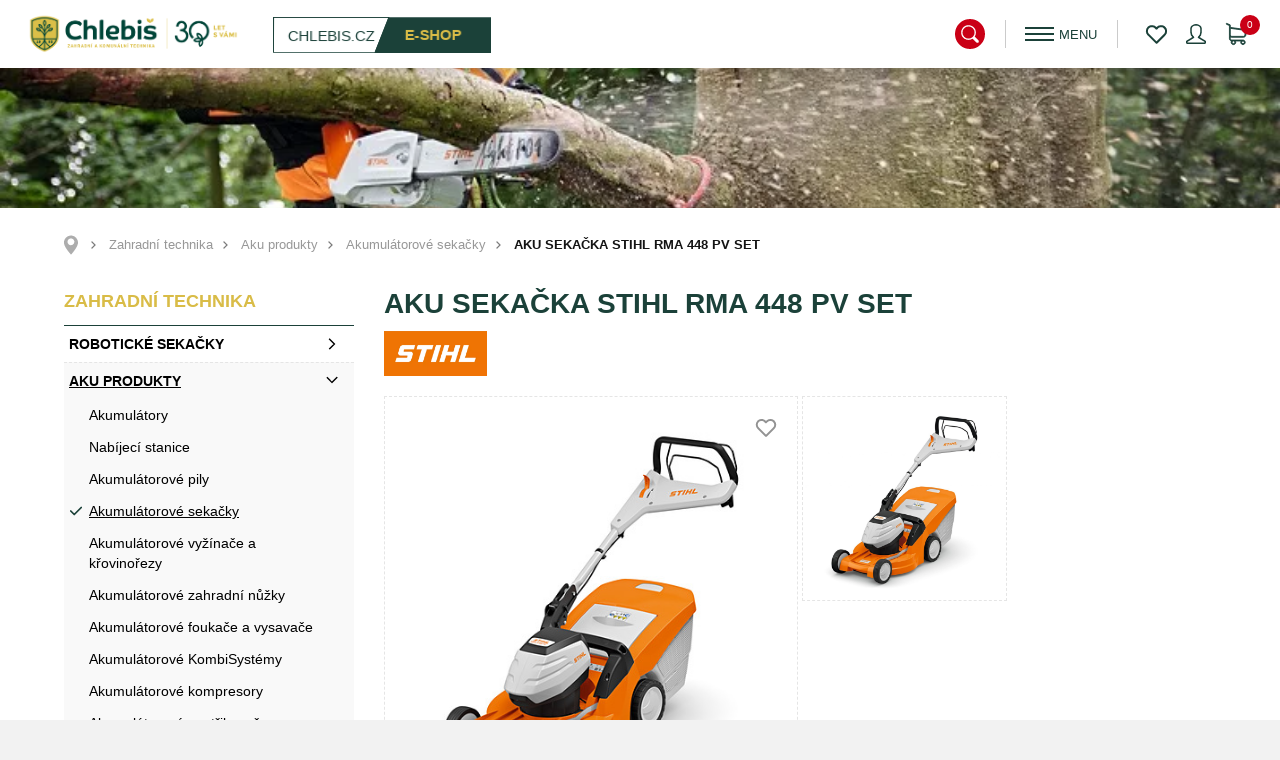

--- FILE ---
content_type: text/html; charset=utf-8
request_url: https://eshop.chlebis.cz/cs/aku-sekacka-stihl-rma-448-pv-set/p-752/
body_size: 17761
content:

<!DOCTYPE html>
<html lang="cs" class="notouch yeswebp">
    <head>
        <meta charset="utf-8">
        <title>AKU SEKAČKA STIHL RMA 448 PV SET - Chlebiš s.r.o.</title>
        <meta name="description" content="Sekačka RMA 448 TC je vysoce výkonná akumulátorová zahradní sekačka s  velkou šířkou sečení, ve výhodné sadě s akumulátorem AP 300 a…">
            <meta name="keywords" content="AKU, Sekačka, Stihl, Chlebiš">

        <meta http-equiv="X-UA-Compatible" content="IE=edge">
        <meta name="viewport" content="width=device-width, minimum-scale=1.0, maximum-scale=1.0, user-scalable=no">
        <meta name="theme-color" content="#000000">
        <meta name="msapplication-navbutton-color" content="#000000">
        <meta name="msapplication-TileColor" content="#000000">
        <meta name="apple-mobile-web-app-capable" content="yes">
        <meta name="apple-mobile-web-app-status-bar-style" content="black-translucen">

        
        <link rel="manifest" href="/manifest.json">
                <meta name='robots' content='index,follow, noodp'>
<meta name="author" content="arsyline.cz">

    <link rel="canonical" href="https://eshop.chlebis.cz/cs/aku-sekacka-stihl-rma-448-pv-set/p-752/">
        <link rel="alternate" hreflang="cs-CZ" href="https://eshop.chlebis.cz/cs/">



<meta name="twitter:card" content="summary">
<meta name="twitter:creator" content="@ArsyLine">
<meta name="twitter:title" content="AKU SEKAČKA STIHL RMA 448 PV SET - Chlebiš s.r.o.">
<meta name="twitter:description" content="Sekačka RMA 448 TC je vysoce výkonná akumulátorová zahradní sekačka s  velkou šířkou sečení, ve výhodné sadě s akumulátorem AP 300 a…">
<meta name="twitter:image" content="https://eshop.chlebis.cz/UserFiles/Product/Image/1674026717rma448pv.jpg">
<meta name="twitter:image:alt" content="AKU SEKAČKA STIHL RMA 448 PV SET - Chlebiš s.r.o.">

<meta property="og:title" content="AKU SEKAČKA STIHL RMA 448 PV SET - Chlebiš s.r.o.">
<meta property="og:type" content="website">
<meta property="og:url" content="https://eshop.chlebis.cz/cs/aku-sekacka-stihl-rma-448-pv-set/p-752/">
            <meta property="og:locale" content="cs-CZ">
<meta property="og:site_name" content="CHLEBIŠ s.r.o.">
<meta property="og:image" content="https://eshop.chlebis.cz/UserFiles/Product/Image/1674026717rma448pv.jpg">
<meta property="og:image:secure_url" content="https://eshop.chlebis.cz/UserFiles/Product/Image/1674026717rma448pv.jpg">
<meta property="og:image:alt" content="AKU SEKAČKA STIHL RMA 448 PV SET - Chlebiš s.r.o.">
<meta property="og:description" content="Sekačka RMA 448 TC je vysoce výkonná akumulátorová zahradní sekačka s  velkou šířkou sečení, ve výhodné sadě s akumulátorem AP 300 a…">

    <script type="application/ld+json" >
      {
      "@context": "http://schema.org",
      "@type": "Product",
      "name": "Aku sekačka STIHL RMA 448 PV SET",
      "description": "RMA 448 PV: PRO SNADNÉ A EFEKTIVNÍ SEČENÍ S POHONEM KOL VARIOAkumulátorová sekačka STIHL RMA 448 PV s pohonem kol Vario a záběrem 46 cm usnadňuje amatérským…",
      "image": "https://eshop.chlebis.cz/UserFiles/Product/Image/1674026717rma448pv.jpg",
      "offers": {
         "@type": "Offer",
         "priceCurrency": "CZK",
         "price": "27490",
         "priceValidUntil": "2027-1-14",
         "availability": "http://schema.org/InStock",
         "url": "https://eshop.chlebis.cz/cs/aku-sekacka-stihl-rma-448-pv-set/p-752/"
      },
        "brand": "Stihl",
        "gtin8": "WA412000005"
      }
   </script>

        

        <meta name="google-site-verification" content="jPi9ZbYRW0J1Cwj2yYUBXx1WgaNH0GZuCktnMaaxQLE">

        <meta name="format-detection" content="telephone=no">

        <link href="/img/icons/favicon.ico?v=1621235016" rel="icon" type="image/x-icon">
        <link href="/img/icons/favicon-16x16.png?v=1621235016" rel="icon" sizes="16x16" type="image/png">
        <link href="/img/icons/favicon-32x32.png?v=1621235016" rel="icon" sizes="32x32" type="image/png">
        <link href="/img/icons/icon-48x48.png?v=1621235016" rel="icon" sizes="32x32" type="image/png">
        <link href="/img/icons/icon-76x76.png?v=1621235016" rel="icon" sizes="76x76" type="image/png">
        <link href="/img/icons/icon-120x120.png?v=1621235016" rel="icon" sizes="120x120" type="image/png">
        <link href="/img/icons/icon-152x152.png?v=1621235016" rel="icon" sizes="152x152" type="image/png">
        <link href="/img/icons/apple-touch-icon.png?v=1621235016" rel="apple-touch-icon" sizes="180x180">
        <link href="/img/icons/android-chrome-192x192.png?v=1621235016" rel="icon" sizes="192x192" type="image/png">



            <link href="/style/components/skelet.css?v=1676029391" rel="preload" as="style">
            <link href="/style/components/modules.css?v=1621261953" rel="preload" as="style">
            <link href="/style/components/homepage.css?v=1621234986" rel="preload" as="style">
            <link href="/style/components/popup.css?v=1621234986" rel="preload" as="style">
            <link href="/style/components/products.css?v=1621238022" rel="preload" as="style">

            <link href="/style/global.css?v=1641457824" rel="preload" as="style">
            <link href="https://fonts.googleapis.com/css2?family=Roboto:ital,wght@0,100;0,300;0,400;0,500;0,700;0,900;1,100;1,300;1,400;1,500;1,700;1,900&amp;display=swap" rel="preload" as="style" crossorigin>






            <link href="/style/components/skelet.css?v=1676029391" rel="stylesheet">
           <link href="/style/components/modules.css?v=1621261953" rel="stylesheet">

            <link href="/style/components/homepage.css?v=1621234986" rel="stylesheet">


                <link href="/style/components/detail.css?v=1621234986" rel="stylesheet">
            <link href="/style/components/popup.css?v=1621234986" rel="stylesheet">
            <link href="/style/components/products.css?v=1621238022" rel="stylesheet">

            <link href="https://www.arsyline.cz/cookies/cookies_script_light.css?14-01-2026" rel="stylesheet">

        <link id="global_style" href="/style/global.css?v=1641457824" rel="stylesheet">
        <link href="https://fonts.googleapis.com/css2?family=Roboto:ital,wght@0,100;0,300;0,400;0,500;0,700;0,900;1,100;1,300;1,400;1,500;1,700;1,900&amp;display=swap" rel="stylesheet" crossorigin>





        <link href="/style/print.css?v=1621234985" rel="stylesheet" media="print">

        

        <script src="/script/jquery-3.5.1.min.js?v=1621234985" defer></script>



    <script>
        window.dataLayer = window.dataLayer || [];
        function gtag(){ dataLayer.push(arguments); }

        gtag('consent', 'default', {
            'ad_storage': "denied",
            'analytics_storage': "denied",
            'personalization_storage': "denied",
            'ad_user_data': "denied",
            'ad_personalization': "denied",

            'functionality_storage': 'granted',
            'security_storage': 'granted',

            'wait_for_update': 1000
        } );
    </script>











    <script async src="https://www.googletagmanager.com/gtag/js?id=G-089Q02YB2X" type="text/plain" data-cookiecategory="analytics" ></script>
    <script type="text/plain" data-cookiecategory="analytics" >
        window.dataLayer = window.dataLayer || [];
        function gtag(){ dataLayer.push(arguments);}
        gtag('js', new Date());

        gtag('config', "G-089Q02YB2X");
    </script>

    <script type="text/plain" data-cookiecategory="analytics" >
        (function(i,s,o,g,r,a,m){ i['GoogleAnalyticsObject']=r;i[r]=i[r]||function(){
            (i[r].q=i[r].q||[]).push(arguments)},i[r].l=1*new Date();a=s.createElement(o),
            m=s.getElementsByTagName(o)[0];a.async=1;a.src=g;m.parentNode.insertBefore(a,m)
        })(window,document,'script','https://www.google-analytics.com/analytics.js','ga');

        ga('create', "UA-197247100-1", 'auto');
        ga('send', 'pageview');
    </script>
















   </head>


<body class="sub cs" id="body product">


























   <script><!-- fix css probliknutí v rámci firefox prohlížeče--></script>



	
   <div class="web_container" aria-hidden="false">

   <span class="header_height"></span>
   <header>
         <a href="/cs/" title="Přejít na úvodní stránku" class="logo font_size">CHLEBIŠ s.r.o.</a>
         <div class="box">
             <div class="btn_box">
                 <a href="https://www.chlebis.cz/cs/" title="Přejít na webovou prezentaci"><span>Chlebis.cz</span></a>
                 <a href="/cs/" class="active" title="Přejít na e-shopové řešení"><span>E-shop</span></a>
             </div>
             <div class="header_search">
                 <span class="search">&nbsp;</span>
                 <div id="search_box">
                    <form id="searchform" method='get' autocomplete="off" action='/cs/hledani/' onsubmit="return ControlForm('searchform');">
                       <label class="search_label" for="search_field">Vyhledávací pole</label>
                       <input class="search_field" id='search_field' type='text' name="srch" autocomplete="off" placeholder="Hledám..." value="" data-validation="Vyplňte <strong>hledaný výraz</strong>">
                       <button class="search_field font_size" type="submit">Vyhledat záznamy</button>
                       <p class="load">Hledáme relevantní výsledky.</p>
                       <ul class='silencer hide' id="snippet--searchResults">
                                                    <li class="last">
                             <p class="error ">Hledanému výrazu, neodpovídají žádné záznamy.</p>
                          </li>
                       </ul>
                    </form>
                 </div>
              </div>

            <nav aria-label="Hlavní menu">
               <span class="open_close_navigation"><button class="lines-button x" type="button" aria-label="Menu" aria-expanded="false"><span class="lines"></span></button></span>
   
      
   <ul class="menu">
            <li class="">
               <a href="/cs/aku-stroje-na-vyzkouseni/a-24/"   title="Přejít na stránku - AKU stroje na vyzkoušení" >AKU stroje na vyzkoušení</a>
            </li>
            <li class="">
               <a href="/cs/zahradni-technika/retezove-pily/c-769/"   title="Přejít na stránku - Nabídka sortimentu" >Nabídka sortimentu</a>
            </li>
            <li class="">
               <a href="/cs/kontakt/a-2/"   title="Přejít na stránku - Kontakt" >Kontakt</a>
            </li>
            <li class="">
               <a href="/cs/servis/a-15/"   title="Přejít na stránku - Servis" >Servis</a>
            </li>


      

   
   </ul>
            </nav>

             <div class="contact">
                <p>Telefon na prodejnu: <strong>+420 736 473 463 - Prodejna</strong></p>
             </div>

               <div class="user">

                  <ul>
                     <li id="snippet--favorites">
                        <a href="/cs/oblibene/" class="wish_icon icon"></a>
                    </li>
                     <li>
                         <span class="user_icon"></span>
                        <span class="user_icon2 icon"></span>
                        <ul class="script_user">
   <li ><a href="/cs/prihlaseni/" title="Přejít na stránku - Přihlášení">Přihlášení</a></li>
   <li ><a href="/cs/registrace/" title="Přejít na stránku - Registrace">Registrace</a></li>
                        </ul>
                     </li>
                  </ul>

                  <div class="basket">
                     <a href="/cs/kosik/"  title="Košík" id="snippet--basketPriceSum"><span class="number ">0</span></a>
                  </div>
               </div>

             <div class="clear"></div>
         </div>


<div id="snippet--flashes"></div>
   </header>

      <div class="ipad_menu">
   
      
   <ul class="menu">
            <li class="">
               <a href="/cs/aku-stroje-na-vyzkouseni/a-24/"   title="Přejít na stránku - AKU stroje na vyzkoušení" >AKU stroje na vyzkoušení</a>
            </li>
            <li class="">
               <a href="/cs/zahradni-technika/retezove-pily/c-769/"   title="Přejít na stránku - Nabídka sortimentu" >Nabídka sortimentu</a>
            </li>
            <li class="">
               <a href="/cs/kontakt/a-2/"   title="Přejít na stránku - Kontakt" >Kontakt</a>
            </li>
            <li class="">
               <a href="/cs/servis/a-15/"   title="Přejít na stránku - Servis" >Servis</a>
            </li>


      
         <li><a href="https://www.chlebis.cz/cs/" title="Přejít na webovou prezentaci">Zpět na Chlebis.cz</a></li>

   
   </ul>
      </div>



   
   

<div class="welcome_0">
        
            <div class="main_slider ">
                        <div class="item">
                            <picture class="img">




        
        

    <source data-srcset="/UserFiles/Slider/Image/175766680451738-MS-MSA220TC-EU-AW-006-EU-usable-RoW-hd.webp?v=1757666804" type="image/webp">

        <source data-srcset="/UserFiles/Slider/Image/175766680451738-MS-MSA220TC-EU-AW-006-EU-usable-RoW-hd.jpg?v=1757666804" type="image/jpg">

    <img src="/img/empty.gif" data-src="/UserFiles/Slider/Image/175766680451738-MS-MSA220TC-EU-AW-006-EU-usable-RoW-hd.jpg?v=" class="img_hide bg slider-lazy" alt="STIHL 2" title="">
                            </picture>
                        </div>
                        <div class="item">
                            <picture class="img">




        
        

    <source data-srcset="/UserFiles/Slider/Image/1754038128ECOVACS-GOAT-A1600-RTK-WHITE-16.webp?v=1754038128" type="image/webp">

        <source data-srcset="/UserFiles/Slider/Image/1754038128ECOVACS-GOAT-A1600-RTK-WHITE-16.jpg?v=1754038128" type="image/jpg">

    <img src="/img/empty.gif" data-src="/UserFiles/Slider/Image/1754038128ECOVACS-GOAT-A1600-RTK-WHITE-16.jpg?v=" class="img_hide bg slider-lazy" alt="Ecovacs" title="">
                            </picture>
                        </div>
            </div>
</div>








<nav role="navigation" aria-label="Drobečková navigace" class="breadcrumbs">
   <div class="inside_max">
      <ul>
         <li class="first"><a href="/cs/" title="Přejít na úvodní stránku">Úvod</a></li>
                     <li><a href="/cs/zahradni-technika/c-2/" title="Přejít na stránku - Zahradní technika">Zahradní technika</a></li>
                     <li><a href="/cs/zahradni-technika/aku-produkty/c-733/" title="Přejít na stránku - Aku produkty">Aku produkty</a></li>
                     <li><a href="/cs/zahradni-technika/aku-produkty/akumulatorove-sekacky/c-741/" title="Přejít na stránku - Akumulátorové sekačky">Akumulátorové sekačky</a></li>
                  <li class="last"><span>Aku sekačka STIHL RMA 448 PV SET</span></li>
      </ul>

   </div>
</nav>
   <main id="content">

      

            <div class="inside inside_max">
    <nav class="main_navigation" aria-label="Seznam kategorií">
        <div class="box">
            <p class="open_close_category" data-title="Vyberte si kategorii" data-title2="Skrýt kategorie">Vyberte si kategorii</p>
            <ul>
                    <li class="icon icon2 active" aria-expanded="true">
                        <a href="/cs/zahradni-technika/c-2/" title="Přejít do kategorie - Zahradní technika" aria-currect="true">Zahradní technika<span>(1238)</span></a>
                            <ul>
                                    <li class="" >
                                        <a href="/cs/zahradni-technika/roboticke-sekacky/c-765/" title="Přejít do kategorie - Robotické sekačky" >Robotické sekačky<span>(22)</span></a>
                                            <button type="button" aria-expanded="false" class="icon2 font_size ">Zobrazit submenu pro Robotické sekačky</button>
                                            <ul>
                                                    <li class="" >
                                                        <a href="/cs/zahradni-technika/roboticke-sekacky/ecovacs/c-809/" title="Přejít do kategorie - Ecovacs" >Ecovacs<span>(2)</span></a>
                                                    </li>
                                                    <li class="" >
                                                        <a href="/cs/zahradni-technika/roboticke-sekacky/yarbo/c-767/" title="Přejít do kategorie - YARBO" >YARBO<span>(8)</span></a>
                                                    </li>
                                                    <li class="" >
                                                        <a href="/cs/zahradni-technika/roboticke-sekacky/cramer/c-768/" title="Přejít do kategorie - CRAMER" >CRAMER<span>(1)</span></a>
                                                    </li>
                                                    <li class="" >
                                                        <a href="/cs/zahradni-technika/roboticke-sekacky/stihl/c-766/" title="Přejít do kategorie - STIHL" >STIHL<span>(11)</span></a>
                                                    </li>
                                            </ul>
                                    </li>
                                    <li class="active" aria-expanded="true">
                                        <a href="/cs/zahradni-technika/aku-produkty/c-733/" title="Přejít do kategorie - Aku produkty" aria-currect="true">Aku produkty<span>(135)</span></a>
                                            <button type="button" aria-expanded="true"  class="icon2 font_size open active">Zobrazit submenu pro Aku produkty</button>
                                            <ul>
                                                    <li class="" >
                                                        <a href="/cs/zahradni-technika/aku-produkty/akumulatory/c-798/" title="Přejít do kategorie - Akumulátory" >Akumulátory<span>(10)</span></a>
                                                    </li>
                                                    <li class="" >
                                                        <a href="/cs/zahradni-technika/aku-produkty/nabijeci-stanice/c-788/" title="Přejít do kategorie - Nabíjecí stanice" >Nabíjecí stanice<span>(1)</span></a>
                                                    </li>
                                                    <li class="" >
                                                        <a href="/cs/zahradni-technika/aku-produkty/akumulatorove-pily/c-740/" title="Přejít do kategorie - Akumulátorové pily" >Akumulátorové pily<span>(20)</span></a>
                                                    </li>
                                                    <li class="active" aria-expanded="true">
                                                        <a href="/cs/zahradni-technika/aku-produkty/akumulatorove-sekacky/c-741/" title="Přejít do kategorie - Akumulátorové sekačky" aria-currect="true">Akumulátorové sekačky<span>(29)</span></a>
                                                    </li>
                                                    <li class="" >
                                                        <a href="/cs/zahradni-technika/aku-produkty/akumulatorove-vyzinace-a-krovinorezy/c-744/" title="Přejít do kategorie - Akumulátorové vyžínače a křovinořezy" >Akumulátorové vyžínače a křovinořezy<span>(17)</span></a>
                                                    </li>
                                                    <li class="" >
                                                        <a href="/cs/zahradni-technika/aku-produkty/akumulatorove-zahradni-nuzky/c-742/" title="Přejít do kategorie - Akumulátorové zahradní nůžky" >Akumulátorové zahradní nůžky<span>(20)</span></a>
                                                    </li>
                                                    <li class="" >
                                                        <a href="/cs/zahradni-technika/aku-produkty/akumulatorove-foukace-a-vysavace/c-739/" title="Přejít do kategorie - Akumulátorové foukače a vysavače" >Akumulátorové foukače a vysavače<span>(19)</span></a>
                                                    </li>
                                                    <li class="" >
                                                        <a href="/cs/zahradni-technika/aku-produkty/akumulatorove-kombisystemy/c-795/" title="Přejít do kategorie - Akumulátorové KombiSystémy" >Akumulátorové KombiSystémy<span>(3)</span></a>
                                                    </li>
                                                    <li class="" >
                                                        <a href="/cs/zahradni-technika/aku-produkty/akumulatorove-kompresory/c-736/" title="Přejít do kategorie - Akumulátorové kompresory" >Akumulátorové kompresory<span>(2)</span></a>
                                                    </li>
                                                    <li class="" >
                                                        <a href="/cs/zahradni-technika/aku-produkty/akumulatorove-postrikovace/c-738/" title="Přejít do kategorie - Akumulátorové postřikovače" >Akumulátorové postřikovače<span>(4)</span></a>
                                                    </li>
                                                    <li class="" >
                                                        <a href="/cs/zahradni-technika/aku-produkty/akumulatorove-provzdusnovace-travniku/c-796/" title="Přejít do kategorie - Akumulátorové provzdušňovače trávníků" >Akumulátorové provzdušňovače trávníků<span>(2)</span></a>
                                                    </li>
                                                    <li class="" >
                                                        <a href="/cs/zahradni-technika/aku-produkty/akumulatorove-rozbrusovaci-stroje/c-797/" title="Přejít do kategorie - Akumulátorové rozbrušovací stroje" >Akumulátorové rozbrušovací stroje<span>(2)</span></a>
                                                    </li>
                                                    <li class="" >
                                                        <a href="/cs/zahradni-technika/aku-produkty/akumulatorove-tlakove-cistice/c-737/" title="Přejít do kategorie - Akumulátorové tlakové čističe" >Akumulátorové tlakové čističe<span>(4)</span></a>
                                                    </li>
                                                    <li class="" >
                                                        <a href="/cs/zahradni-technika/aku-produkty/akumulatorove-zametace/c-743/" title="Přejít do kategorie - Akumulátorové zametače" >Akumulátorové zametače<span>(1)</span></a>
                                                    </li>
                                            </ul>
                                    </li>
                                    <li class="" >
                                        <a href="/cs/zahradni-technika/retezove-pily/c-769/" title="Přejít do kategorie - Řetězové pily" >Řetězové pily<span>(65)</span></a>
                                            <button type="button" aria-expanded="false" class="icon2 font_size ">Zobrazit submenu pro Řetězové pily</button>
                                            <ul>
                                                    <li class="" >
                                                        <a href="/cs/zahradni-technika/retezove-pily/aku-pily/c-772/" title="Přejít do kategorie - Aku pily" >Aku pily<span>(22)</span></a>
                                                    </li>
                                                    <li class="" >
                                                        <a href="/cs/zahradni-technika/retezove-pily/benzinove-pily-pro-pripravu-palivoveho-drivi-a-udrzbu-pozemku/c-776/" title="Přejít do kategorie - Benzínové pily pro přípravu palivového dříví a údržbu pozemků" >Benzínové pily pro přípravu palivového dříví a údržbu pozemků<span>(8)</span></a>
                                                    </li>
                                                    <li class="" >
                                                        <a href="/cs/zahradni-technika/retezove-pily/benzinove-pily-pro-zemedelstvi-a-zahradnictvi/c-777/" title="Přejít do kategorie - Benzínové pily pro zemědělství a zahradnictví" >Benzínové pily pro zemědělství a zahradnictví<span>(5)</span></a>
                                                    </li>
                                                    <li class="" >
                                                        <a href="/cs/zahradni-technika/retezove-pily/carvingove-pily/c-775/" title="Přejít do kategorie - Carvingové pily" >Carvingové pily<span>(1)</span></a>
                                                    </li>
                                                    <li class="" >
                                                        <a href="/cs/zahradni-technika/retezove-pily/elektricke-pily/c-773/" title="Přejít do kategorie - Elektrické pily" >Elektrické pily<span>(3)</span></a>
                                                    </li>
                                                    <li class="" >
                                                        <a href="/cs/zahradni-technika/retezove-pily/pily-na-osetrovani-stromu/c-778/" title="Přejít do kategorie - Pily na ošetřování stromů" >Pily na ošetřování stromů<span>(3)</span></a>
                                                    </li>
                                                    <li class="" >
                                                        <a href="/cs/zahradni-technika/retezove-pily/stredne-silne-benzinove-pily-pro-lesnictvi/c-779/" title="Přejít do kategorie - Středně silné benzínové pily pro lesnictví" >Středně silné benzínové pily pro lesnictví<span>(7)</span></a>
                                                    </li>
                                                    <li class="" >
                                                        <a href="/cs/zahradni-technika/retezove-pily/velmi-vykonne-benzinove-pily-pro-lesnictvi/c-780/" title="Přejít do kategorie - Velmi výkonné benzínové pily pro lesnictví" >Velmi výkonné benzínové pily pro lesnictví<span>(10)</span></a>
                                                    </li>
                                                    <li class="" >
                                                        <a href="/cs/zahradni-technika/retezove-pily/vyvetvovaci-pily/c-774/" title="Přejít do kategorie - Vyvětvovací pily" >Vyvětvovací pily<span>(9)</span></a>
                                                    </li>
                                            </ul>
                                    </li>
                                    <li class="" >
                                        <a href="/cs/zahradni-technika/zahradni-rucni-naradi/c-734/" title="Přejít do kategorie - Zahradní ruční nářadí" >Zahradní ruční nářadí<span>(232)</span></a>
                                            <button type="button" aria-expanded="false" class="icon2 font_size ">Zobrazit submenu pro Zahradní ruční nářadí</button>
                                            <ul>
                                                    <li class="" >
                                                        <a href="/cs/zahradni-technika/zahradni-rucni-naradi/rucni-pily/c-748/" title="Přejít do kategorie - Ruční pily" >Ruční pily<span>(33)</span></a>
                                                    </li>
                                                    <li class="" >
                                                        <a href="/cs/zahradni-technika/zahradni-rucni-naradi/sekery/c-749/" title="Přejít do kategorie - Sekery" >Sekery<span>(19)</span></a>
                                                    </li>
                                                    <li class="" >
                                                        <a href="/cs/zahradni-technika/zahradni-rucni-naradi/kladiva/c-781/" title="Přejít do kategorie - Kladiva" >Kladiva<span>(3)</span></a>
                                                    </li>
                                                    <li class="" >
                                                        <a href="/cs/zahradni-technika/zahradni-rucni-naradi/drevorubecke-a-stipaci-kliny/c-804/" title="Přejít do kategorie - Dřevorubecké a štípací klíny" >Dřevorubecké a štípací klíny<span>(8)</span></a>
                                                    </li>
                                                    <li class="" >
                                                        <a href="/cs/zahradni-technika/zahradni-rucni-naradi/quikfittm/c-783/" title="Přejít do kategorie - QuikFit™" >QuikFit™<span>(30)</span></a>
                                                    </li>
                                                    <li class="" >
                                                        <a href="/cs/zahradni-technika/zahradni-rucni-naradi/kostata-a-hrabe/c-782/" title="Přejít do kategorie - Košťata a hrábě" >Košťata a hrábě<span>(18)</span></a>
                                                    </li>
                                                    <li class="" >
                                                        <a href="/cs/zahradni-technika/zahradni-rucni-naradi/odklizeni-snehu/c-786/" title="Přejít do kategorie - Odklízení sněhu" >Odklízení sněhu<span>(7)</span></a>
                                                    </li>
                                                    <li class="" >
                                                        <a href="/cs/zahradni-technika/zahradni-rucni-naradi/lopaty-ryce-kopacky-a-krumpace/c-784/" title="Přejít do kategorie - Lopaty, rýče, kopačky a krumpáče" >Lopaty, rýče, kopačky a krumpáče<span>(24)</span></a>
                                                    </li>
                                                    <li class="" >
                                                        <a href="/cs/zahradni-technika/zahradni-rucni-naradi/zavlazovani/c-785/" title="Přejít do kategorie - Zavlažování" >Zavlažování<span>(29)</span></a>
                                                    </li>
                                                    <li class="" >
                                                        <a href="/cs/zahradni-technika/zahradni-rucni-naradi/noze-nuzky/c-746/" title="Přejít do kategorie - Nože, nůžky" >Nože, nůžky<span>(59)</span></a>
                                                    </li>
                                                    <li class="" >
                                                        <a href="/cs/zahradni-technika/zahradni-rucni-naradi/sapiny-haky-pacidla/c-805/" title="Přejít do kategorie - Sapiny, háky, páčidla" >Sapiny, háky, páčidla<span>(11)</span></a>
                                                    </li>
                                                    <li class="" >
                                                        <a href="/cs/zahradni-technika/zahradni-rucni-naradi/zarizeni-pro-mereni-a-oznacovani/c-803/" title="Přejít do kategorie - Zařízení pro měření a označování" >Zařízení pro měření a označování<span>(12)</span></a>
                                                    </li>
                                            </ul>
                                    </li>
                                    <li class="active" aria-expanded="true">
                                        <a href="/cs/zahradni-technika/seceni-a-uprava-zelene/c-735/" title="Přejít do kategorie - Sečení a úprava zeleně" aria-currect="true">Sečení a úprava zeleně<span>(201)</span></a>
                                            <button type="button" aria-expanded="true"  class="icon2 font_size open active">Zobrazit submenu pro Sečení a úprava zeleně</button>
                                            <ul>
                                                    <li class="" >
                                                        <a href="/cs/zahradni-technika/seceni-a-uprava-zelene/nuzky-na-zive-ploty/c-790/" title="Přejít do kategorie - Nůžky na živé ploty" >Nůžky na živé ploty<span>(34)</span></a>
                                                    </li>
                                                    <li class="" >
                                                        <a href="/cs/zahradni-technika/seceni-a-uprava-zelene/vyzinace-a-krovinorezy/c-750/" title="Přejít do kategorie - Vyžínače a křovinořezy" >Vyžínače a křovinořezy<span>(38)</span></a>
                                                    </li>
                                                    <li class="active" aria-expanded="true">
                                                        <a href="/cs/zahradni-technika/seceni-a-uprava-zelene/sekacky/c-752/" title="Přejít do kategorie - Sekačky" aria-currect="true">Sekačky<span>(42)</span></a>
                                                    </li>
                                                    <li class="" >
                                                        <a href="/cs/zahradni-technika/seceni-a-uprava-zelene/mulcovaci-sekacky/c-753/" title="Přejít do kategorie - Mulčovací sekačky" >Mulčovací sekačky<span>(2)</span></a>
                                                    </li>
                                                    <li class="" >
                                                        <a href="/cs/zahradni-technika/seceni-a-uprava-zelene/zahradni-traktory/c-755/" title="Přejít do kategorie - Zahradní traktory" >Zahradní traktory<span>(19)</span></a>
                                                    </li>
                                                    <li class="" >
                                                        <a href="/cs/zahradni-technika/seceni-a-uprava-zelene/roboticke-sekacky/c-751/" title="Přejít do kategorie - Robotické sekačky" >Robotické sekačky<span>(20)</span></a>
                                                    </li>
                                                    <li class="" >
                                                        <a href="/cs/zahradni-technika/seceni-a-uprava-zelene/kombisystemy-a-multisystemy/c-747/" title="Přejít do kategorie - KombiSystémy a MultiSystémy" >KombiSystémy a MultiSystémy<span>(24)</span></a>
                                                    </li>
                                                    <li class="" >
                                                        <a href="/cs/zahradni-technika/seceni-a-uprava-zelene/provzdusnovace-travniku/c-789/" title="Přejít do kategorie - Provzdušňovače trávníků" >Provzdušňovače trávníků<span>(5)</span></a>
                                                    </li>
                                                    <li class="" >
                                                        <a href="/cs/zahradni-technika/seceni-a-uprava-zelene/rosice-a-postrikovace/c-757/" title="Přejít do kategorie - Rosiče a postřikovače" >Rosiče a postřikovače<span>(9)</span></a>
                                                    </li>
                                                    <li class="" >
                                                        <a href="/cs/zahradni-technika/seceni-a-uprava-zelene/rotacni-kyprice/c-754/" title="Přejít do kategorie - Rotační kypřiče" >Rotační kypřiče<span>(13)</span></a>
                                                    </li>
                                                    <li class="" >
                                                        <a href="/cs/zahradni-technika/seceni-a-uprava-zelene/pudni-jamkovace/c-756/" title="Přejít do kategorie - Půdní jamkovače" >Půdní jamkovače<span>(1)</span></a>
                                                    </li>
                                            </ul>
                                    </li>
                                    <li class="" >
                                        <a href="/cs/zahradni-technika/pracovni-stroje-a-uklidova-zarizeni/c-758/" title="Přejít do kategorie - Pracovní stroje a úklidová zařízení" >Pracovní stroje a úklidová zařízení<span>(79)</span></a>
                                            <button type="button" aria-expanded="false" class="icon2 font_size ">Zobrazit submenu pro Pracovní stroje a úklidová zařízení</button>
                                            <ul>
                                                    <li class="" >
                                                        <a href="/cs/zahradni-technika/pracovni-stroje-a-uklidova-zarizeni/foukace-a-vysavace/c-763/" title="Přejít do kategorie - Foukače a vysavače" >Foukače a vysavače<span>(28)</span></a>
                                                    </li>
                                                    <li class="" >
                                                        <a href="/cs/zahradni-technika/pracovni-stroje-a-uklidova-zarizeni/vysavace-mokrych-a-suchych-necistot/c-760/" title="Přejít do kategorie - Vysavače mokrých a suchých nečistot" >Vysavače mokrých a suchých nečistot<span>(6)</span></a>
                                                    </li>
                                                    <li class="" >
                                                        <a href="/cs/zahradni-technika/pracovni-stroje-a-uklidova-zarizeni/vysokotlake-cistice/c-759/" title="Přejít do kategorie - Vysokotlaké čističe" >Vysokotlaké čističe<span>(17)</span></a>
                                                    </li>
                                                    <li class="" >
                                                        <a href="/cs/zahradni-technika/pracovni-stroje-a-uklidova-zarizeni/drtice/c-762/" title="Přejít do kategorie - Drtiče" >Drtiče<span>(9)</span></a>
                                                    </li>
                                                    <li class="" >
                                                        <a href="/cs/zahradni-technika/pracovni-stroje-a-uklidova-zarizeni/kompresory/c-764/" title="Přejít do kategorie - Kompresory" >Kompresory<span>(2)</span></a>
                                                    </li>
                                                    <li class="" >
                                                        <a href="/cs/zahradni-technika/pracovni-stroje-a-uklidova-zarizeni/zametace-a-zametaci-stroje/c-761/" title="Přejít do kategorie - Zametače a zametací stroje" >Zametače a zametací stroje<span>(3)</span></a>
                                                    </li>
                                                    <li class="" >
                                                        <a href="/cs/zahradni-technika/pracovni-stroje-a-uklidova-zarizeni/rozbrusovaci-stroje/c-791/" title="Přejít do kategorie - Rozbrušovací stroje" >Rozbrušovací stroje<span>(14)</span></a>
                                                    </li>
                                                    <li class="" >
                                                        <a href="/cs/zahradni-technika/pracovni-stroje-a-uklidova-zarizeni/vodni-cerpadla/c-792/" title="Přejít do kategorie - Vodní čerpadla" >Vodní čerpadla<span>(4)</span></a>
                                                    </li>
                                            </ul>
                                    </li>
                                    <li class="" >
                                        <a href="/cs/zahradni-technika/doplnky-a-prislusenstvi/c-787/" title="Přejít do kategorie - Doplňky a příslušenství" >Doplňky a příslušenství<span>(452)</span></a>
                                            <button type="button" aria-expanded="false" class="icon2 font_size ">Zobrazit submenu pro Doplňky a příslušenství</button>
                                            <ul>
                                                    <li class="" >
                                                        <a href="/cs/zahradni-technika/doplnky-a-prislusenstvi/prislusenstvi-k-robotickym-sekackam-cramer/c-810/" title="Přejít do kategorie - Příslušenství k robotickým sekačkám CRAMER" >Příslušenství k robotickým sekačkám CRAMER<span>(1)</span></a>
                                                    </li>
                                                    <li class="" >
                                                        <a href="/cs/zahradni-technika/doplnky-a-prislusenstvi/prislusenstvi-k-naradi-bahco/c-807/" title="Přejít do kategorie - Příslušenství k nářadí BAHCO" >Příslušenství k nářadí BAHCO<span>(11)</span></a>
                                                    </li>
                                                    <li class="" >
                                                        <a href="/cs/zahradni-technika/doplnky-a-prislusenstvi/prislusenstvi-k-pilam-silky/c-806/" title="Přejít do kategorie - Příslušenství k pilám SILKY" >Příslušenství k pilám SILKY<span>(11)</span></a>
                                                    </li>
                                                    <li class="" >
                                                        <a href="/cs/zahradni-technika/doplnky-a-prislusenstvi/prislusenstvi-seco/c-698/" title="Přejít do kategorie - Příslušenství SECO" >Příslušenství SECO<span>(23)</span></a>
                                                    </li>
                                                    <li class="" >
                                                        <a href="/cs/zahradni-technika/doplnky-a-prislusenstvi/oleje-pro-stroje-chlebis/c-706/" title="Přejít do kategorie - Oleje pro stroje Chlebiš" >Oleje pro stroje Chlebiš<span>(5)</span></a>
                                                    </li>
                                                    <li class="" >
                                                        <a href="/cs/zahradni-technika/doplnky-a-prislusenstvi/pilove-retezy/c-701/" title="Přejít do kategorie - Pilové řetězy" >Pilové řetězy<span>(116)</span></a>
                                                            <button type="button" aria-expanded="false" class="icon2 font_size ">Zobrazit submenu pro Pilové řetězy</button>
                                                            <ul>
                                                                <li class="">
                                                                    <a href="/cs/zahradni-technika/doplnky-a-prislusenstvi/pilove-retezy/retezy-hexa/c-720/" title="Přejít do kategorie - Řetězy HEXA" >Řetězy HEXA<span>(6)</span></a>
                                                                </li>
                                                                <li class="">
                                                                    <a href="/cs/zahradni-technika/doplnky-a-prislusenstvi/pilove-retezy/pilove-retezy-pro-pily-ostatnich-znacek/c-703/" title="Přejít do kategorie - Pilové řetězy pro pily ostatních značek" >Pilové řetězy pro pily ostatních značek<span>(33)</span></a>
                                                                </li>
                                                                <li class="">
                                                                    <a href="/cs/zahradni-technika/doplnky-a-prislusenstvi/pilove-retezy/pilove-retezy-pro-pily-stihl/c-702/" title="Přejít do kategorie - Pilové řetězy pro pily STIHL" >Pilové řetězy pro pily STIHL<span>(77)</span></a>
                                                                </li>
                                                            </ul>
                                                    </li>
                                                    <li class="" >
                                                        <a href="/cs/zahradni-technika/doplnky-a-prislusenstvi/prislusenstvi-ke-strojum-stihl/c-615/" title="Přejít do kategorie - Příslušenství ke strojům STIHL" >Příslušenství ke strojům STIHL<span>(315)</span></a>
                                                            <button type="button" aria-expanded="false" class="icon2 font_size ">Zobrazit submenu pro Příslušenství ke strojům STIHL</button>
                                                            <ul>
                                                                <li class="">
                                                                    <a href="/cs/zahradni-technika/doplnky-a-prislusenstvi/prislusenstvi-ke-strojum-stihl/prislusenstvi-k-pudnimu-jamkovaci/c-721/" title="Přejít do kategorie - Příslušenství k půdnímu jamkovači" >Příslušenství k půdnímu jamkovači<span>(8)</span></a>
                                                                </li>
                                                                <li class="">
                                                                    <a href="/cs/zahradni-technika/doplnky-a-prislusenstvi/prislusenstvi-ke-strojum-stihl/prislusenstvi-pro-vysavace-suchych-necistot/c-732/" title="Přejít do kategorie - Příslušenství pro vysavače suchých nečistot" >Příslušenství pro vysavače suchých nečistot<span>(3)</span></a>
                                                                </li>
                                                                <li class="">
                                                                    <a href="/cs/zahradni-technika/doplnky-a-prislusenstvi/prislusenstvi-ke-strojum-stihl/prislusentvi-k-vysokotlakym-cisticum-stihl/c-717/" title="Přejít do kategorie - Příslušentví k vysokotlakým čističům STIHL" >Příslušentví k vysokotlakým čističům STIHL<span>(18)</span></a>
                                                                </li>
                                                                <li class="">
                                                                    <a href="/cs/zahradni-technika/doplnky-a-prislusenstvi/prislusenstvi-ke-strojum-stihl/prislusenstvi-k-sekackam/c-713/" title="Přejít do kategorie - Příslušenství k sekačkám " >Příslušenství k sekačkám <span>(6)</span></a>
                                                                </li>
                                                                <li class="">
                                                                    <a href="/cs/zahradni-technika/doplnky-a-prislusenstvi/prislusenstvi-ke-strojum-stihl/prislusenstvi-ke-krovinorezum-a-vyzinacum/c-712/" title="Přejít do kategorie - Příslušenství ke křovinořezům a vyžínačům" >Příslušenství ke křovinořezům a vyžínačům<span>(103)</span></a>
                                                                </li>
                                                                <li class="">
                                                                    <a href="/cs/zahradni-technika/doplnky-a-prislusenstvi/prislusenstvi-ke-strojum-stihl/prislusenstvi-k-robotickym-sekackam-imow-r/c-683/" title="Přejít do kategorie - Příslušenství k robotickým sekačkám iMOW®" >Příslušenství k robotickým sekačkám iMOW®<span>(14)</span></a>
                                                                </li>
                                                                <li class="">
                                                                    <a href="/cs/zahradni-technika/doplnky-a-prislusenstvi/prislusenstvi-ke-strojum-stihl/prislusenstvi-k-zahradnim-traktorum/c-684/" title="Přejít do kategorie - Příslušenství k zahradním traktorům" >Příslušenství k zahradním traktorům<span>(10)</span></a>
                                                                </li>
                                                                <li class="">
                                                                    <a href="/cs/zahradni-technika/doplnky-a-prislusenstvi/prislusenstvi-ke-strojum-stihl/prislusenstvi-pro-aku-stroje/c-642/" title="Přejít do kategorie - Příslušenství pro AKU stroje" >Příslušenství pro AKU stroje<span>(28)</span></a>
                                                                </li>
                                                                <li class="">
                                                                    <a href="/cs/zahradni-technika/doplnky-a-prislusenstvi/prislusenstvi-ke-strojum-stihl/prislusenstvi-pro-motorove-pily/c-675/" title="Přejít do kategorie - Příslušenství pro motorové pily" >Příslušenství pro motorové pily<span>(69)</span></a>
                                                                </li>
                                                                <li class="">
                                                                    <a href="/cs/zahradni-technika/doplnky-a-prislusenstvi/prislusenstvi-ke-strojum-stihl/vodici-listy-pro-motorove-pily-stihl/c-633/" title="Přejít do kategorie - Vodící lišty pro motorové pily STIHL" >Vodící lišty pro motorové pily STIHL<span>(54)</span></a>
                                                                </li>
                                                            </ul>
                                                    </li>
                                                    <li class="" >
                                                        <a href="/cs/zahradni-technika/doplnky-a-prislusenstvi/provozni-kapaliny-a-maziva-stihl/c-681/" title="Přejít do kategorie - Provozní kapaliny a maziva STIHL" >Provozní kapaliny a maziva STIHL<span>(42)</span></a>
                                                            <button type="button" aria-expanded="false" class="icon2 font_size ">Zobrazit submenu pro Provozní kapaliny a maziva STIHL</button>
                                                            <ul>
                                                                <li class="">
                                                                    <a href="/cs/zahradni-technika/doplnky-a-prislusenstvi/provozni-kapaliny-a-maziva-stihl/cistici-prostredky-a-maziva/c-617/" title="Přejít do kategorie - Čistící prostředky a maziva" >Čistící prostředky a maziva<span>(8)</span></a>
                                                                </li>
                                                                <li class="">
                                                                    <a href="/cs/zahradni-technika/doplnky-a-prislusenstvi/provozni-kapaliny-a-maziva-stihl/kanystry-a-plnici-systemy/c-618/" title="Přejít do kategorie - Kanystry a plnící systémy" >Kanystry a plnící systémy<span>(12)</span></a>
                                                                </li>
                                                                <li class="">
                                                                    <a href="/cs/zahradni-technika/doplnky-a-prislusenstvi/provozni-kapaliny-a-maziva-stihl/oleje-a-jejich-prislusenstvi/c-616/" title="Přejít do kategorie - Oleje a jejich příslušenství" >Oleje a jejich příslušenství<span>(22)</span></a>
                                                                </li>
                                                            </ul>
                                                    </li>
                                            </ul>
                                    </li>
                                    <li class="" >
                                        <a href="/cs/zahradni-technika/ochranne-vybaveni-a-odevy-stihl/c-599/" title="Přejít do kategorie - Ochranné vybavení a oděvy STIHL" >Ochranné vybavení a oděvy STIHL<span>(293)</span></a>
                                            <button type="button" aria-expanded="false" class="icon2 font_size ">Zobrazit submenu pro Ochranné vybavení a oděvy STIHL</button>
                                            <ul>
                                                    <li class="" >
                                                        <a href="/cs/zahradni-technika/ochranne-vybaveni-a-odevy-stihl/funkcni-odevy-stihl/c-585/" title="Přejít do kategorie - Funkční oděvy STIHL" >Funkční oděvy STIHL<span>(37)</span></a>
                                                            <button type="button" aria-expanded="false" class="icon2 font_size ">Zobrazit submenu pro Funkční oděvy STIHL</button>
                                                            <ul>
                                                                <li class="">
                                                                    <a href="/cs/zahradni-technika/ochranne-vybaveni-a-odevy-stihl/funkcni-odevy-stihl/fleecova-bunda-dynamic/c-590/" title="Přejít do kategorie - Fleecová bunda DYNAMIC" >Fleecová bunda DYNAMIC<span>(5)</span></a>
                                                                </li>
                                                                <li class="">
                                                                    <a href="/cs/zahradni-technika/ochranne-vybaveni-a-odevy-stihl/funkcni-odevy-stihl/funkcni-obleceni-advance/c-587/" title="Přejít do kategorie - Funkční oblečení ADVANCE" >Funkční oblečení ADVANCE<span>(4)</span></a>
                                                                </li>
                                                                <li class="">
                                                                    <a href="/cs/zahradni-technika/ochranne-vybaveni-a-odevy-stihl/funkcni-odevy-stihl/funkcni-tricko-dynamic-mag-cool-cerne/c-591/" title="Přejít do kategorie - Funkční tričko DYNAMIC Mag Cool, černé" >Funkční tričko DYNAMIC Mag Cool, černé<span>(5)</span></a>
                                                                </li>
                                                                <li class="">
                                                                    <a href="/cs/zahradni-technika/ochranne-vybaveni-a-odevy-stihl/funkcni-odevy-stihl/funkcni-tricko-dynamic-mag-cool-oranzove/c-592/" title="Přejít do kategorie - Funkční tričko DYNAMIC Mag Cool, oranžové" >Funkční tričko DYNAMIC Mag Cool, oranžové<span>(5)</span></a>
                                                                </li>
                                                                <li class="">
                                                                    <a href="/cs/zahradni-technika/ochranne-vybaveni-a-odevy-stihl/funkcni-odevy-stihl/funkcni-triko-advance-dlouhy-rukav/c-589/" title="Přejít do kategorie - Funkční triko ADVANCE, dlouhý rukáv" >Funkční triko ADVANCE, dlouhý rukáv<span>(5)</span></a>
                                                                </li>
                                                                <li class="">
                                                                    <a href="/cs/zahradni-technika/ochranne-vybaveni-a-odevy-stihl/funkcni-odevy-stihl/funkcni-triko-advance-kratky-rukav/c-588/" title="Přejít do kategorie - Funkční triko ADVANCE, krátký rukáv" >Funkční triko ADVANCE, krátký rukáv<span>(5)</span></a>
                                                                </li>
                                                                <li class="">
                                                                    <a href="/cs/zahradni-technika/ochranne-vybaveni-a-odevy-stihl/funkcni-odevy-stihl/nepromokava-bluza-duroflex/c-586/" title="Přejít do kategorie - Nepromokavá blůza DuroFlex" >Nepromokavá blůza DuroFlex<span>(5)</span></a>
                                                                </li>
                                                            </ul>
                                                    </li>
                                                    <li class="" >
                                                        <a href="/cs/zahradni-technika/ochranne-vybaveni-a-odevy-stihl/ochrana-hlavy-sluchu-a-zraku/c-601/" title="Přejít do kategorie - Ochrana hlavy, sluchu a zraku" >Ochrana hlavy, sluchu a zraku<span>(18)</span></a>
                                                    </li>
                                                    <li class="" >
                                                        <a href="/cs/zahradni-technika/ochranne-vybaveni-a-odevy-stihl/ochranne-bryle/c-600/" title="Přejít do kategorie - Ochranné brýle" >Ochranné brýle<span>(14)</span></a>
                                                    </li>
                                                    <li class="" >
                                                        <a href="/cs/zahradni-technika/ochranne-vybaveni-a-odevy-stihl/pracovni-obuv-stihl/c-594/" title="Přejít do kategorie - Pracovní obuv STIHL" >Pracovní obuv STIHL<span>(38)</span></a>
                                                            <button type="button" aria-expanded="false" class="icon2 font_size ">Zobrazit submenu pro Pracovní obuv STIHL</button>
                                                            <ul>
                                                                <li class="">
                                                                    <a href="/cs/zahradni-technika/ochranne-vybaveni-a-odevy-stihl/pracovni-obuv-stihl/gumove-holinky-economy-pro-praci-s-motorovou-pilou/c-595/" title="Přejít do kategorie - Gumové holínky ECONOMY pro práci s motorovou pilou" >Gumové holínky ECONOMY pro práci s motorovou pilou<span>(9)</span></a>
                                                                </li>
                                                                <li class="">
                                                                    <a href="/cs/zahradni-technika/ochranne-vybaveni-a-odevy-stihl/pracovni-obuv-stihl/kozene-boty-function-pro-praci-s-motorovou-pilou/c-596/" title="Přejít do kategorie - Kožené boty FUNCTION pro práci s motorovou pilou" >Kožené boty FUNCTION pro práci s motorovou pilou<span>(9)</span></a>
                                                                </li>
                                                                <li class="">
                                                                    <a href="/cs/zahradni-technika/ochranne-vybaveni-a-odevy-stihl/pracovni-obuv-stihl/kozene-boty-pro-pro-praci-s-motorovou-pilou-dynamic-s3/c-597/" title="Přejít do kategorie - Kožené boty pro pro práci s motorovou pilou DYNAMIC S3" >Kožené boty pro pro práci s motorovou pilou DYNAMIC S3<span>(11)</span></a>
                                                                </li>
                                                                <li class="">
                                                                    <a href="/cs/zahradni-technika/ochranne-vybaveni-a-odevy-stihl/pracovni-obuv-stihl/ochranne-snerovaci-boty-worker-s3/c-598/" title="Přejít do kategorie - Ochranné šněrovací boty WORKER S3" >Ochranné šněrovací boty WORKER S3<span>(9)</span></a>
                                                                </li>
                                                            </ul>
                                                    </li>
                                                    <li class="" >
                                                        <a href="/cs/zahradni-technika/ochranne-vybaveni-a-odevy-stihl/pracovni-odevy-stihl/c-562/" title="Přejít do kategorie - Pracovní oděvy STIHL" >Pracovní oděvy STIHL<span>(155)</span></a>
                                                            <button type="button" aria-expanded="false" class="icon2 font_size ">Zobrazit submenu pro Pracovní oděvy STIHL</button>
                                                            <ul>
                                                                <li class="">
                                                                    <a href="/cs/zahradni-technika/ochranne-vybaveni-a-odevy-stihl/pracovni-odevy-stihl/bluza-dynamic/c-714/" title="Přejít do kategorie - Blůza DYNAMIC" >Blůza DYNAMIC<span>(7)</span></a>
                                                                </li>
                                                                <li class="">
                                                                    <a href="/cs/zahradni-technika/ochranne-vybaveni-a-odevy-stihl/pracovni-odevy-stihl/bluza-advance-x-shell-oranzova-cerna/c-570/" title="Přejít do kategorie - Blůza ADVANCE X-SHELL, oranžová/černá" >Blůza ADVANCE X-SHELL, oranžová/černá<span>(6)</span></a>
                                                                </li>
                                                                <li class="">
                                                                    <a href="/cs/zahradni-technika/ochranne-vybaveni-a-odevy-stihl/pracovni-odevy-stihl/bluza-advance-x-shell-hneda/c-569/" title="Přejít do kategorie - Blůza ADVANCE X-SHELL, hnědá" >Blůza ADVANCE X-SHELL, hnědá<span>(6)</span></a>
                                                                </li>
                                                                <li class="">
                                                                    <a href="/cs/zahradni-technika/ochranne-vybaveni-a-odevy-stihl/pracovni-odevy-stihl/bluza-advance-x-treem/c-563/" title="Přejít do kategorie - Blůza ADVANCE X-TREEm" >Blůza ADVANCE X-TREEm<span>(6)</span></a>
                                                                </li>
                                                                <li class="">
                                                                    <a href="/cs/zahradni-technika/ochranne-vybaveni-a-odevy-stihl/pracovni-odevy-stihl/bluza-advance-x-vent/c-565/" title="Přejít do kategorie - Blůza ADVANCE X-VENT" >Blůza ADVANCE X-VENT<span>(5)</span></a>
                                                                </li>
                                                                <li class="">
                                                                    <a href="/cs/zahradni-technika/ochranne-vybaveni-a-odevy-stihl/pracovni-odevy-stihl/bluza-dynamic-vent/c-571/" title="Přejít do kategorie - Blůza DYNAMIC Vent" >Blůza DYNAMIC Vent<span>(6)</span></a>
                                                                </li>
                                                                <li class="">
                                                                    <a href="/cs/zahradni-technika/ochranne-vybaveni-a-odevy-stihl/pracovni-odevy-stihl/ochranne-neprurezne-navleky-na-ruce/c-705/" title="Přejít do kategorie - Ochranné neprůřezné návleky na ruce " >Ochranné neprůřezné návleky na ruce <span>(1)</span></a>
                                                                </li>
                                                                <li class="">
                                                                    <a href="/cs/zahradni-technika/ochranne-vybaveni-a-odevy-stihl/pracovni-odevy-stihl/ochrana-predni-casti-nohou-proti-porezani-function/c-593/" title="Přejít do kategorie - Ochrana přední části nohou proti pořezání FUNCTION" >Ochrana přední části nohou proti pořezání FUNCTION<span>(5)</span></a>
                                                                </li>
                                                                <li class="">
                                                                    <a href="/cs/zahradni-technika/ochranne-vybaveni-a-odevy-stihl/pracovni-odevy-stihl/bluza-function-universal/c-575/" title="Přejít do kategorie - Blůza FUNCTION Universal" >Blůza FUNCTION Universal<span>(5)</span></a>
                                                                </li>
                                                                <li class="">
                                                                    <a href="/cs/zahradni-technika/ochranne-vybaveni-a-odevy-stihl/pracovni-odevy-stihl/bluza-pro-praci-v-lese-function-ergo/c-578/" title="Přejít do kategorie - Blůza pro práci v lese FUNCTION ERGO" >Blůza pro práci v lese FUNCTION ERGO<span>(6)</span></a>
                                                                </li>
                                                                <li class="">
                                                                    <a href="/cs/zahradni-technika/ochranne-vybaveni-a-odevy-stihl/pracovni-odevy-stihl/kalhoty-do-pasu-advance-x-flex/c-568/" title="Přejít do kategorie - Kalhoty do pasu ADVANCE X-FLEX" >Kalhoty do pasu ADVANCE X-FLEX<span>(7)</span></a>
                                                                </li>
                                                                <li class="">
                                                                    <a href="/cs/zahradni-technika/ochranne-vybaveni-a-odevy-stihl/pracovni-odevy-stihl/kalhoty-do-pasu-advance-x-light/c-566/" title="Přejít do kategorie - Kalhoty do pasu ADVANCE X-LIGHT" >Kalhoty do pasu ADVANCE X-LIGHT<span>(6)</span></a>
                                                                </li>
                                                                <li class="">
                                                                    <a href="/cs/zahradni-technika/ochranne-vybaveni-a-odevy-stihl/pracovni-odevy-stihl/kalhoty-do-pasu-advance-x-treem/c-564/" title="Přejít do kategorie - Kalhoty do pasu ADVANCE X-TREEm" >Kalhoty do pasu ADVANCE X-TREEm<span>(7)</span></a>
                                                                </li>
                                                                <li class="">
                                                                    <a href="/cs/zahradni-technika/ochranne-vybaveni-a-odevy-stihl/pracovni-odevy-stihl/kalhoty-do-pasu-dynamic-vent/c-572/" title="Přejít do kategorie - Kalhoty do pasu DYNAMIC VENT" >Kalhoty do pasu DYNAMIC VENT<span>(7)</span></a>
                                                                </li>
                                                                <li class="">
                                                                    <a href="/cs/zahradni-technika/ochranne-vybaveni-a-odevy-stihl/pracovni-odevy-stihl/kalhoty-do-pasu-function-universal/c-576/" title="Přejít do kategorie - Kalhoty do pasu FUNCTION Universal" >Kalhoty do pasu FUNCTION Universal<span>(10)</span></a>
                                                                </li>
                                                                <li class="">
                                                                    <a href="/cs/zahradni-technika/ochranne-vybaveni-a-odevy-stihl/pracovni-odevy-stihl/kalhoty-pro-praci-s-krovinorezy-fs-protect/c-583/" title="Přejít do kategorie - Kalhoty pro práci s křovinořezy FS PROTECT" >Kalhoty pro práci s křovinořezy FS PROTECT<span>(7)</span></a>
                                                                </li>
                                                                <li class="">
                                                                    <a href="/cs/zahradni-technika/ochranne-vybaveni-a-odevy-stihl/pracovni-odevy-stihl/kalhoty-s-naprsenkou-advance-x-light/c-567/" title="Přejít do kategorie - Kalhoty s náprsenkou ADVANCE X-LIGHT" >Kalhoty s náprsenkou ADVANCE X-LIGHT<span>(6)</span></a>
                                                                </li>
                                                                <li class="">
                                                                    <a href="/cs/zahradni-technika/ochranne-vybaveni-a-odevy-stihl/pracovni-odevy-stihl/kalhoty-s-naprsenkou-function-universal/c-577/" title="Přejít do kategorie - Kalhoty s náprsenkou FUNCTION Universal" >Kalhoty s náprsenkou FUNCTION Universal<span>(6)</span></a>
                                                                </li>
                                                                <li class="">
                                                                    <a href="/cs/zahradni-technika/ochranne-vybaveni-a-odevy-stihl/pracovni-odevy-stihl/protipor-kalhoty-s-naprsenkou-dynamic/c-581/" title="Přejít do kategorie - Protipoř. kalhoty s náprsenkou DYNAMIC" >Protipoř. kalhoty s náprsenkou DYNAMIC<span>(11)</span></a>
                                                                </li>
                                                                <li class="">
                                                                    <a href="/cs/zahradni-technika/ochranne-vybaveni-a-odevy-stihl/pracovni-odevy-stihl/protiporezove-kalhoty-do-pasu-dynamic/c-582/" title="Přejít do kategorie - Protipořezové kalhoty do pasu DYNAMIC" >Protipořezové kalhoty do pasu DYNAMIC<span>(6)</span></a>
                                                                </li>
                                                                <li class="">
                                                                    <a href="/cs/zahradni-technika/ochranne-vybaveni-a-odevy-stihl/pracovni-odevy-stihl/protiporezove-kalhoty-do-pasu-function-ergo/c-580/" title="Přejít do kategorie - Protipořezové kalhoty do pasu FUNCTION ERGO" >Protipořezové kalhoty do pasu FUNCTION ERGO<span>(10)</span></a>
                                                                </li>
                                                                <li class="">
                                                                    <a href="/cs/zahradni-technika/ochranne-vybaveni-a-odevy-stihl/pracovni-odevy-stihl/protiporezove-kalhoty-s-naprsenkou-function-ergo/c-579/" title="Přejít do kategorie - Protipořezové kalhoty s náprsenkou FUNCTION ERGO" >Protipořezové kalhoty s náprsenkou FUNCTION ERGO<span>(6)</span></a>
                                                                </li>
                                                                <li class="">
                                                                    <a href="/cs/zahradni-technika/ochranne-vybaveni-a-odevy-stihl/pracovni-odevy-stihl/vystrazna-bluza-s-ochranou-proti-proriznuti-protect-ms/c-573/" title="Přejít do kategorie - Výstražná blůza s ochranou proti proříznutí Protect MS" >Výstražná blůza s ochranou proti proříznutí Protect MS<span>(7)</span></a>
                                                                </li>
                                                                <li class="">
                                                                    <a href="/cs/zahradni-technika/ochranne-vybaveni-a-odevy-stihl/pracovni-odevy-stihl/vystrazne-kalhoty-s-ochranou-proti-proriznuti-protect-ms/c-574/" title="Přejít do kategorie - Výstražné kalhoty s ochranou proti proříznutí Protect MS" >Výstražné kalhoty s ochranou proti proříznutí Protect MS<span>(6)</span></a>
                                                                </li>
                                                            </ul>
                                                    </li>
                                                    <li class="" >
                                                        <a href="/cs/zahradni-technika/ochranne-vybaveni-a-odevy-stihl/rukavice-a-doplnky/c-602/" title="Přejít do kategorie - Rukavice a doplňky" >Rukavice a doplňky<span>(31)</span></a>
                                                            <button type="button" aria-expanded="false" class="icon2 font_size ">Zobrazit submenu pro Rukavice a doplňky</button>
                                                            <ul>
                                                                <li class="">
                                                                    <a href="/cs/zahradni-technika/ochranne-vybaveni-a-odevy-stihl/rukavice-a-doplnky/kozeny-opasek-na-naradi/c-611/" title="Přejít do kategorie - Kožený opasek na nářadí" >Kožený opasek na nářadí<span>(1)</span></a>
                                                                </li>
                                                                <li class="">
                                                                    <a href="/cs/zahradni-technika/ochranne-vybaveni-a-odevy-stihl/rukavice-a-doplnky/rukavice-dynamic-vent/c-606/" title="Přejít do kategorie - Rukavice DYNAMIC Vent" >Rukavice DYNAMIC Vent<span>(3)</span></a>
                                                                </li>
                                                                <li class="">
                                                                    <a href="/cs/zahradni-technika/ochranne-vybaveni-a-odevy-stihl/rukavice-a-doplnky/rukavice-function-thermogrip/c-612/" title="Přejít do kategorie - Rukavice FUNCTION ThermoGrip" >Rukavice FUNCTION ThermoGrip<span>(4)</span></a>
                                                                </li>
                                                                <li class="">
                                                                    <a href="/cs/zahradni-technika/ochranne-vybaveni-a-odevy-stihl/rukavice-a-doplnky/rukavice-advance-duro/c-603/" title="Přejít do kategorie - Rukavice ADVANCE Duro" >Rukavice ADVANCE Duro<span>(0)</span></a>
                                                                </li>
                                                                <li class="">
                                                                    <a href="/cs/zahradni-technika/ochranne-vybaveni-a-odevy-stihl/rukavice-a-doplnky/rukavice-advance-ergo-ms/c-610/" title="Přejít do kategorie - Rukavice ADVANCE Ergo MS" >Rukavice ADVANCE Ergo MS<span>(4)</span></a>
                                                                </li>
                                                                <li class="">
                                                                    <a href="/cs/zahradni-technika/ochranne-vybaveni-a-odevy-stihl/rukavice-a-doplnky/rukavice-dynamic-protect-ms/c-607/" title="Přejít do kategorie - Rukavice DYNAMIC Protect MS" >Rukavice DYNAMIC Protect MS<span>(5)</span></a>
                                                                </li>
                                                                <li class="">
                                                                    <a href="/cs/zahradni-technika/ochranne-vybaveni-a-odevy-stihl/rukavice-a-doplnky/rukavice-dynamic-sensolight/c-604/" title="Přejít do kategorie - Rukavice DYNAMIC SensoLight" >Rukavice DYNAMIC SensoLight<span>(4)</span></a>
                                                                </li>
                                                                <li class="">
                                                                    <a href="/cs/zahradni-technika/ochranne-vybaveni-a-odevy-stihl/rukavice-a-doplnky/rukavice-dynamic-thermovent/c-605/" title="Přejít do kategorie - Rukavice DYNAMIC ThermoVent" >Rukavice DYNAMIC ThermoVent<span>(4)</span></a>
                                                                </li>
                                                                <li class="">
                                                                    <a href="/cs/zahradni-technika/ochranne-vybaveni-a-odevy-stihl/rukavice-a-doplnky/rukavice-function-sensotouch/c-609/" title="Přejít do kategorie - Rukavice FUNCTION SensoTouch " >Rukavice FUNCTION SensoTouch <span>(3)</span></a>
                                                                </li>
                                                                <li class="">
                                                                    <a href="/cs/zahradni-technika/ochranne-vybaveni-a-odevy-stihl/rukavice-a-doplnky/rukavice-function-universal/c-608/" title="Přejít do kategorie - Rukavice FUNCTION Universal" >Rukavice FUNCTION Universal<span>(1)</span></a>
                                                                </li>
                                                                <li class="">
                                                                    <a href="/cs/zahradni-technika/ochranne-vybaveni-a-odevy-stihl/rukavice-a-doplnky/sle-s-kovovymi-sponami-cerno-oranzove/c-613/" title="Přejít do kategorie - Šle s kovovými sponami, černo-oranžové" >Šle s kovovými sponami, černo-oranžové<span>(1)</span></a>
                                                                </li>
                                                                <li class="">
                                                                    <a href="/cs/zahradni-technika/ochranne-vybaveni-a-odevy-stihl/rukavice-a-doplnky/sle-oranzove/c-614/" title="Přejít do kategorie - Šle, oranžové" >Šle, oranžové<span>(1)</span></a>
                                                                </li>
                                                            </ul>
                                                    </li>
                                            </ul>
                                    </li>
                                    <li class="" >
                                        <a href="/cs/zahradni-technika/reklamni-predmety-stihl/c-722/" title="Přejít do kategorie - Reklamní předměty STIHL" >Reklamní předměty STIHL<span>(58)</span></a>
                                            <button type="button" aria-expanded="false" class="icon2 font_size ">Zobrazit submenu pro Reklamní předměty STIHL</button>
                                            <ul>
                                                    <li class="" >
                                                        <a href="/cs/zahradni-technika/reklamni-predmety-stihl/cepice-stihl/c-726/" title="Přejít do kategorie - Čepice STIHL" >Čepice STIHL<span>(8)</span></a>
                                                    </li>
                                                    <li class="" >
                                                        <a href="/cs/zahradni-technika/reklamni-predmety-stihl/detske-hracky-stihl/c-724/" title="Přejít do kategorie - Dětské hračky STIHL" >Dětské hračky STIHL<span>(5)</span></a>
                                                    </li>
                                                    <li class="" >
                                                        <a href="/cs/zahradni-technika/reklamni-predmety-stihl/kratasy-a-kalhoty-stihl/c-728/" title="Přejít do kategorie - Kraťasy a kalhoty STIHL" >Kraťasy a kalhoty STIHL<span>(1)</span></a>
                                                    </li>
                                                    <li class="" >
                                                        <a href="/cs/zahradni-technika/reklamni-predmety-stihl/mikiny-a-bundy-stihl/c-727/" title="Přejít do kategorie - Mikiny a bundy STIHL" >Mikiny a bundy STIHL<span>(3)</span></a>
                                                    </li>
                                                    <li class="" >
                                                        <a href="/cs/zahradni-technika/reklamni-predmety-stihl/ostatni-reklamni-predmety/c-725/" title="Přejít do kategorie - Ostatní reklamní předměty" >Ostatní reklamní předměty<span>(29)</span></a>
                                                    </li>
                                                    <li class="" >
                                                        <a href="/cs/zahradni-technika/reklamni-predmety-stihl/tricka-stihl/c-723/" title="Přejít do kategorie - Trička STIHL" >Trička STIHL<span>(12)</span></a>
                                                    </li>
                                            </ul>
                                    </li>
                            </ul>
                    </li>
            </ul>
        </div>
    </nav>



               <div class="c_column min_height">
<div class="detail">

   <div class="inside inside_middle">

         <div class="mobile_top">
            <p class="h1">Aku sekačka STIHL RMA 448 PV SET</p>
                     <div class="producer">
                        <div class="pro_img">
                           <picture>




        
        

    <source srcset="/UserFiles/Producer/Image/17005757715c22dd9f76ad8600808f50b77e8f8803.webp?v=1700575771" type="image/webp">

        <source srcset="/UserFiles/Producer/Image/17005757715c22dd9f76ad8600808f50b77e8f8803.jpg?v=1700575771" type="image/jpg">

    <img src="/UserFiles/Producer/Image/17005757715c22dd9f76ad8600808f50b77e8f8803.jpg?v="  alt="Stihl" title="Stihl">
                           </picture>
                        </div>
                     </div>
         </div>

         <div class="img">
            <div class="main_img">
                 <button type="button" class="pop_add_remove_wish" data-id="752" title="Pro přidání produktu do seznamu přání, je nutné být přihlášen"></button>
               <span class="flag_box first">
                     
                     
                     
                     
                     
                     
                     
                     
                     
                     
                     
                     
                     
                     
                     
                     
               </span>
               
   
                  <a href="/UserFiles/Product/Image/1674026717rma448pv.jpg" class="main swipebox" title="Aku sekačka STIHL RMA 448 PV SET">
                     <picture class="in">




        
        

    

        <source data-srcset="/UserFiles/Product/Image/1674026717rma448pv.jpg?v=1674026717" type="image/jpg">

    <img src="/img/empty.gif" data-src="/UserFiles/Product/Image/1674026717rma448pv.jpg?v=" class="img_hide bg lazy" alt="Aku sekačka STIHL RMA 448 PV SET" title="Aku sekačka STIHL RMA 448 PV SET">
                     </picture>
                  </a>
            </div>

               <div class="other_img font_size">
   <a href="/UserFiles/Product/Image/172000519312.jpg" class="swipebox" title="RMA 448 PV SET"><picture class="in">



    
    

    <source data-srcset="/UserFiles/Product/Image/172000519312.jpg?v=1720005193" type="image/webp">

        <source data-srcset="/UserFiles/Product/Image/172000519312.jpg?v=1720005193" type="image/jpg">

    <img src="/img/empty.gif" data-src="/UserFiles/Product/Image/172000519312.jpg?v=" class="img_hide bg lazy" alt="RMA 448 PV SET" title="RMA 448 PV SET">
</picture></a>
                  <div class="clear"></div>
               </div>

         </div>
         

         

         <div class="main_content">
         
            <div class="text">
               <h1>Aku sekačka STIHL RMA 448 PV SET</h1>

                        <div class="producer">
                           <div class="pro_img">
                              <picture>




        
        

    <source srcset="/UserFiles/Producer/Image/17005757715c22dd9f76ad8600808f50b77e8f8803.webp?v=1700575771" type="image/webp">

        <source srcset="/UserFiles/Producer/Image/17005757715c22dd9f76ad8600808f50b77e8f8803.jpg?v=1700575771" type="image/jpg">

    <img src="/UserFiles/Producer/Image/17005757715c22dd9f76ad8600808f50b77e8f8803.jpg?v="  alt="Stihl" title="Stihl">
                              </picture>
                           </div>
                           <span class="pro_title">Stihl</span>
                        </div>





               <p class="code">WA412000005</p>
               

               
               <form method='post' action='' id='detail'>
                  <input type='hidden' name='val[fk_tbl_commodity]' id='fk_tbl_commodity' value='752'>
                  <input type='hidden' name='buy' value='1'>       
                  <input type='hidden' name='body' value='0'>
                  <input type='hidden' name='skladem' value='999999' id='skladem'>
                  <input type='hidden' name='do' value='addToBasket'>
                  <input type='hidden' name='minimum' id='minimum' value='1'>
                  <input type='hidden' id='product_price' value='27490'>
                  <input type='hidden' value="0" class="v_kosiku">
   					<input type='hidden' id='discount' value='0'>

                      
                  <div class="price">
                     <p class="main_title">Dostupnost</p>
   <span class="warehouse green">Skladem</span>


                           <div class="when tooltip tooltip-effect-2">
                              <strong class="tooltip-item">Kdy dostanu zboží?</strong>
                              <div class="tooltip-content clearfix">
                                 <div class="tooltip-text">
                                    <span>Objednávku Vám doručíme do 4 pracovních dnů od objednání.</span>
                                 </div>
                              </div>
                           </div>
                     
                     <div class="clear"></div>
                  
                     <div class="left_side">
                        <span class="discount  hidden"><strong><label class='dsct'>27 490</label> Kč s DPH</strong>Ušetříte <label class='save'>0</label> Kč <label class='perc'>(0%)</label></span>
                        
                        <span class="main"><label>27 490</label> Kč <span>s DPH</span></span>
                        <div class="clear"></div>
                        
                     </div>
                     
                     <div class="right_side  " id="buy_box" >
                        <div class="basket">
                           <div class="first">
                              <a href="#" class="decrement" title="Snížit hodnotu nákupu tohoto produktu o 1ks"></a>
                              <input type="text" id="count" name='val[n_count]' class="ajaxCount" value="1">
                              <a href="#" class="increment" title="Navýšit hodnotu nákupu tohoto produktu o 1ks"></a>
                           </div>
                           <button type="submit" aria-label="Vložit produkt do košíku" class="btn inline typ_9 add_basket">Do košíku</button>
                        </div>
                     </div>
                  
                     <div class="right_side margin  hidden" id="nostock_box">
                        <div class="basket ">
                              <span class="btn inline typ_9 disable">Nelze koupit - Skladem</span>
                        </div>
                     </div>
                 
                     <div class="clear"></div>
                  </div>  
                  
    <h2 class="main">Parametry</h2>
    <table class="para">
        <tbody>
            
            <tr><th>Šířka záběru při sečení</th><td><a href='/cs/zahradni-technika/aku-produkty/akumulatorove-sekacky/c-741/sirka-zaberu-pri-seceni//'>46 cm</a></tr><tr><th>Sběrný koš na trávu</th><td>55 l</tr><tr><th>Hmotnost</th><td>24 kg</tr><tr><th>Výška sečení</th><td>25-75 mm</tr><tr><th>Typ akumulátoru</th><td><a href='/cs/zahradni-technika/aku-produkty/akumulatorove-sekacky/c-741/typ-akumulatoru/ap-system-profesional/'>AP systém - PROFESIONAL </a></tr><tr><th>Pohon</th><td><a href='/cs/zahradni-technika/aku-produkty/akumulatorove-sekacky/c-741/pohon/aku/'>AKU </a> </td></tr>
        </tbody>
    </table>
                  

                  
                  
                     <h2 class="main margin">Soubory ke stažení</h2>
                     <div class="font_size">
<div class="file_list">
      <div class="clas_item">
         <a href='/UserFiles/Product/Image/1720005168N-vod-k-obsluze-RMA-448-2-PV.pdf' download target='_blank' title='Návod k obsluze - RMA 448.2 PV.pdf'>
            PDF | <span>Návod k obsluze - RMA 448.2 PV.pdf</span> | 17325.745 kB
         </a> 
      </div>    
   <div class="clear"></div>
</div>



                     </div>
                  
                  

                  
                   
               </form>          
   
               
            </div>
            

            
         </div>
         
         

         
         <div class="clear"></div> 

      </div>

         <div class="inside inside_max">
            <h2 class="main no">Popis</h2>
            <article>
               <h2>RMA 448 PV: PRO SNADNÉ A EFEKTIVNÍ SEČENÍ S POHONEM KOL VARIO</h2><p>Akumulátorová sekačka STIHL RMA 448 PV s&nbsp;<strong>pohonem kol Vario a&nbsp;záběrem 46 cm</strong> usnadňuje <strong>amatérským zahrádkářům</strong>
<strong>sekání středně velkých trávníků a&nbsp;svahů se sklonem do&nbsp;14°</strong>. Pomocí ovládací páčky na&nbsp;držadle můžete individuálně nastavit pracovní rychlost v&nbsp;rozmezí od&nbsp;0 km/h do&nbsp;4,5 km/h. Díky <strong>sekvenčnímu vybíjení</strong> zajišťuje sekačka RMA 448 PV také automatické přepnutí na&nbsp;druhý akumulátor ze<a href="https://www.stihl.cz/cs/technologie/aku-technologie/ap-system">&nbsp;systému STIHL AP</a> umístěný v&nbsp;sekačce, jakmile se první vybije. Díky tomu není nutné měnit akumulátory ručně a&nbsp;vy tak můžete velmi efektivně sekat i&nbsp;větší trávníky.</p><p>Během práce <strong>úsporný režim Eco</strong> automaticky upravuje výkon motoru sekačky RMA 448 PV od&nbsp;společnosti STIHL na&nbsp;požadovanou úroveň výkonu. <strong>Nože s&nbsp;aerodynamickým tvarem</strong> zároveň přispívají k&nbsp;úspoře energie. Abyste dostali svůj trávník do&nbsp;formy, můžete nastavit požadovanou délku trávníku pomocí <strong>centrálního nastavení výšky sečení</strong> na&nbsp;sekačce STIHL RMA 448 PV v&nbsp;<strong>6 stupních od&nbsp;25 mm do&nbsp;75 mm</strong>. <strong>Skládací sběrný koš na&nbsp;trávu o&nbsp;objemu 55 litrů</strong> během sečení spolehlivě sbírá posečenou trávu a&nbsp;po&nbsp;skončení sečení jej lze snadno vyprázdnit. Díky <strong>výškově nastavitelným komfortním řídítkům</strong> si můžete dopřát vysoký pracovní komfort i&nbsp;při&nbsp;delším sečení. Chcete-li sekačku uskladnit tak, aby nezabrala příliš mnoho místa, můžete <strong>jednoduše sklopit řídítka</strong>.</p><p>Sekačka STIHL RMA 448 PV je akumulátorová sekačka v&nbsp;rámci systému STIHL AP a&nbsp;je určena pro&nbsp;použití i&nbsp;v&nbsp;nepříznivých povětrnostních podmínkách. Proto disponuje certifikovanou <strong>ochranou proti stříkající vodě</strong>. Účinnost se prokazuje v&nbsp;rámci náročných interních zkoušek. Test se stříkající vodou vychází mimo jiné z&nbsp;normy IPX4.</p><p>Náš <a href="https://www.stihl.cz/cs/technologie/aku-technologie/aku-vydrz-doba-nabijeni">přehled výdrže akumulátoru a&nbsp;doby nabíjení STIHL</a> ukazuje, jak velkou travnatou plochu můžete posekat na&nbsp;jedno nabití akumulátoru a&nbsp;jak dlouho se daný akumulátor nabíjí.</p>
            </article>
         </div>


         <div class="inside inside_max">
            <h2 class="main no">Související produkty</h2>
            <div class="product_list_small font_size">
<div class="item">
        <button type="button" class="pop_add_remove_wish" data-id="1553" title="Pro přidání produktu do seznamu přání, je nutné být přihlášen"></button>
    <a href="/cs/mulcovaci-sada-amk-448-aku-sekacky-pv/p-1553/" class="in" title="Přejít na produkt - Mulčovací sada AMK 448 (aku sekačky PV)">
        <div class="img">
            <picture>




        
        

    

        <source data-srcset="/UserFiles/Product/Image/1688723630AMK448.jpg?v=1688723630" type="image/jpg">

    <img src="/img/empty.gif" data-src="/UserFiles/Product/Image/1688723630AMK448.jpg?v=" class="img_hide bg lazy" alt="Mulčovací sada AMK 448 (aku sekačky PV)" title="Mulčovací sada AMK 448 (aku sekačky PV)">
            </picture>
        </div>
        <div class="in_text">
            <div class="text">
                <h3><span>Mulčovací sada AMK 448 (aku sekačky PV)</span></h3>
            </div>
            <div class="bottom">
                <p class="subtitle">Dostupnost:&nbsp;</p>
   <span class="warehouse orange">Na objednávku</span>
            </div>
            <div class="price">
                <div class="box">
                    <div class="centering">
                        <span class="main">1 730 Kč</span>
                    </div>
                </div>
            </div>
            <span class="btn inline typ_10 arrow reverse3">Zjistěte více</span>
        </div>
    </a>
</div>
<div class="item">
        <button type="button" class="pop_add_remove_wish" data-id="1385" title="Pro přidání produktu do seznamu přání, je nutné být přihlášen"></button>
    <a href="/cs/nabijecka-al-301/p-1385/" class="in" title="Přejít na produkt - Nabiječka AL 301">
        <div class="img">
            <picture>




        
        

    

        <source data-srcset="/UserFiles/Product/Image/1734101491AL301.jpg?v=1734101491" type="image/jpg">

    <img src="/img/empty.gif" data-src="/UserFiles/Product/Image/1734101491AL301.jpg?v=" class="img_hide bg lazy" alt="Nabiječka AL 301" title="Nabiječka AL 301">
            </picture>
        </div>
        <div class="in_text">
            <div class="text">
                <h3><span>Nabiječka AL 301</span></h3>
            </div>
            <div class="bottom">
                <p class="subtitle">Dostupnost:&nbsp;</p>
   <span class="warehouse green">Skladem</span>
            </div>
            <div class="price">
                <div class="box">
                    <div class="centering">
                        <span class="main">3 300 Kč</span>
                    </div>
                </div>
            </div>
            <span class="btn inline typ_10 arrow reverse3">Zjistěte více</span>
        </div>
    </a>
</div>
<div class="item">
        <button type="button" class="pop_add_remove_wish" data-id="356" title="Pro přidání produktu do seznamu přání, je nutné být přihlášen"></button>
    <a href="/cs/akumulator-ap-300-s/p-356/" class="in" title="Přejít na produkt - Akumulátor AP 300 S">
        <div class="img">
            <picture>




        
        

    

        <source data-srcset="/UserFiles/Product/Image/1611736598akumulatory.jpg?v=1621234989" type="image/jpg">

    <img src="/img/empty.gif" data-src="/UserFiles/Product/Image/1611736598akumulatory.jpg?v=" class="img_hide bg lazy" alt="Akumulátor AP 300 S" title="Akumulátor AP 300 S">
            </picture>
        </div>
        <div class="in_text">
            <div class="text">
                <h3><span>Akumulátor AP 300 S</span></h3>
            </div>
            <div class="bottom">
                <p class="subtitle">Dostupnost:&nbsp;</p>
   <span class="warehouse green">Skladem</span>
            </div>
            <div class="price">
                <div class="box">
                    <div class="centering">
                        <span class="main">7 960 Kč</span>
                    </div>
                </div>
            </div>
            <span class="btn inline typ_10 arrow reverse3">Zjistěte více</span>
        </div>
    </a>
</div>
            </div>
         </div>


   


         
</div>               </div>
               <div class="clear"></div>
            </div>



   </main>


        <div class="welcome_4">
            <div class="inside inside_max">
                <div class="in">
                    <div class="producer_list_small">
                            <a href="/stihl/v-1/" class="item">
                                <picture class="img">




        
        

    

        <source data-srcset="/UserFiles/Producer/Image/17005757635c22dd9f76ad8600808f50b77e8f8803.jpg?v=1700575763" type="image/jpg">

    <img src="/img/empty.gif" data-src="/UserFiles/Producer/Image/17005757635c22dd9f76ad8600808f50b77e8f8803.jpg?v=" class="img_hide bg lazy" alt="Stihl" title="Stihl">
                                </picture>
                            </a>
                            <a href="/chlebis/v-22/" class="item">
                                <picture class="img">




        
        


    <img src="/img/empty.gif" data-src="/UserFiles/Producer/Image/1653637472logo.svg?v=" class="img_hide bg lazy" alt="Chlebiš " title="Chlebiš ">
                                </picture>
                            </a>
                            <a href="/yarbo/v-23/" class="item">
                                <picture class="img">




        
        

    

        <source data-srcset="/UserFiles/Producer/Image/1750344767Yarbo-Logo-Yellow.png?v=1750344767" type="image/png">

    <img src="/img/empty.gif" data-src="/UserFiles/Producer/Image/1750344767Yarbo-Logo-Yellow.png?v=" class="img_hide bg lazy" alt="YARBO" title="YARBO">
                                </picture>
                            </a>
                            <a href="/cramer/v-24/" class="item">
                                <picture class="img">




        
        

    

        <source data-srcset="/UserFiles/Producer/Image/1750937410logo.jpg?v=1750937410" type="image/jpg">

    <img src="/img/empty.gif" data-src="/UserFiles/Producer/Image/1750937410logo.jpg?v=" class="img_hide bg lazy" alt="Cramer" title="Cramer">
                                </picture>
                            </a>
                            <a href="/ecovacs/v-25/" class="item">
                                <picture class="img">




        
        

    

        <source data-srcset="/UserFiles/Producer/Image/1752305666ecovacs-logo-vector.png?v=1752305666" type="image/png">

    <img src="/img/empty.gif" data-src="/UserFiles/Producer/Image/1752305666ecovacs-logo-vector.png?v=" class="img_hide bg lazy" alt="Ecovacs" title="Ecovacs">
                                </picture>
                            </a>
                            <a href="/seco/v-10/" class="item">
                                <picture class="img">




        
        


    <img src="/img/empty.gif" data-src="/UserFiles/Producer/Image/1650609113logo-seco3.svg?v=" class="img_hide bg lazy" alt="Seco" title="Seco">
                                </picture>
                            </a>
                            <a href="/fiskars/v-19/" class="item">
                                <picture class="img">




        
        

    

        <source data-srcset="/UserFiles/Producer/Image/1624614563fiskars.png?v=1624614563" type="image/png">

    <img src="/img/empty.gif" data-src="/UserFiles/Producer/Image/1624614563fiskars.png?v=" class="img_hide bg lazy" alt="Fiskars" title="Fiskars">
                                </picture>
                            </a>
                            <a href="/bahco/v-20/" class="item">
                                <picture class="img">




        
        

    

        <source data-srcset="/UserFiles/Producer/Image/1629279415logo.png?v=1629279415" type="image/png">

    <img src="/img/empty.gif" data-src="/UserFiles/Producer/Image/1629279415logo.png?v=" class="img_hide bg lazy" alt="Bahco" title="Bahco">
                                </picture>
                            </a>
                            <a href="/silky/v-21/" class="item">
                                <picture class="img">




        
        

    

        <source data-srcset="/UserFiles/Producer/Image/1629722970logo-1-.png?v=1629722970" type="image/png">

    <img src="/img/empty.gif" data-src="/UserFiles/Producer/Image/1629722970logo-1-.png?v=" class="img_hide bg lazy" alt="SILKY" title="SILKY">
                                </picture>
                            </a>
                    </div>
                </div>
            </div>
        </div>


        <div class="welcome_5">
            <div class="inside_small">
                <div class="in">
                    <form id="newsmail" action="/cs/emailove-novinky/" method="post" onsubmit="Javascript:return ControlForm('newsmail');">
                        <div class="text">
                            <p class="title font">Přihlášení k odběru novinek</p>
                            <label for="newsletter"><span class="placeholder">Váš email</span><input type="text" placeholder="Váš email" title="Newsletter" id="newsletter" data-name="blabol" name="newsletter" autocomplete="off" data-rel="0" data-validation="Vyplňte pole <strong>Váš E-mail</strong>."></label>
                            <div class="text_box">
                                <p class="gdpr">Odesláním formuláře souhlasíte se <a href="/cs/zasady-ochrany-osobnich-udaju/" target="_blank" rel="noopener" class="gdpr" title="Zásady ochrany osobních údajů">zásadami ochrany osobních údajů</a>.</p>
                            </div>
                        </div>
                        <button type="submit" name="Odeslat" aria-label="Přihlásit se k odběru" aria-describedby="controlPopup" >Odeslat</button>
                        <div class="clear"></div>
                        <div class="myCaptcha"></div>
                    </form>
                </div>
            </div>
        </div>




      <footer>
         <div class="inside_middle">

            <div class="item">
               <p class="title">Kontakt</p>
               <p>
                  <strong>CHLEBIŠ s.r.o.</strong><br>
                  Markvartovická 1965<br>748 01 Hlučín<br>Česká republika
               </p>
                     <p>
                        T: <a href="tel:+420736473463-Prodejna" title="Zavolat na číslo +420 736 473 463 - Prodejna">+420 736 473 463 - Prodejna</a><br>
                        E: <a href="mailto:&#104;&#108;&#117;&#99;&#105;&#110;&#64;&#99;&#104;&#108;&#101;&#98;&#105;&#115;&#46;&#99;&#122;" title="Napsat e-mail pro &#104;&#108;&#117;&#99;&#105;&#110;&#64;&#99;&#104;&#108;&#101;&#98;&#105;&#115;&#46;&#99;&#122;">&#104;&#108;&#117;&#99;&#105;&#110;&#64;&#99;&#104;&#108;&#101;&#98;&#105;&#115;&#46;&#99;&#122;</a>
                     </p>
                <span class="logo_30"></span>
            </div>
            <div class="item">
               <p class="title">Informace</p>
                  <ul>
                        <li class="">
                           <a href="/cs/o-nas/a-6/"   title="Přejít na stránku - O nás" >O nás</a>
                        </li>
                        <li class="">
                           <a href="/cs/servis/a-10/"   title="Přejít na stránku - Servis" >Servis</a>
                        </li>
                        <li class="">
                           <a href="https://www.mujstihl.cz/"   title="Přejít na stránku - Blog MŮJ STIHL" >Blog MŮJ STIHL</a>
                        </li>
                        <li class="">
                           <a href="https://www.stihl.cz/navody-k-pouziti-a-brozury-o-bezpecne-praci.aspx"   title="Přejít na stránku - Návody k použití na stroje STIHL ke stažení ZDE" >Návody k použití na stroje STIHL ke stažení ZDE</a>
                        </li>
                        <li class="">
                           <a href="https://preg.stihl.com/"   title="Přejít na stránku - Prodloužení záruky na stroje STIHL zdarma ZDE" >Prodloužení záruky na stroje STIHL zdarma ZDE</a>
                        </li>
                        <li class="">
                           <a href="https://www.stihl.cz/timbersports.aspx"   title="Přejít na stránku - STIHL TIMBERSPORTS® - dřevorubecké závody STIHL" >STIHL TIMBERSPORTS® - dřevorubecké závody STIHL</a>
                        </li>
                        <li class="">
                           <a href="/cs/obchodni-podminky/a-7/"   title="Přejít na stránku - Obchodní podmínky" >Obchodní podmínky</a>
                        </li>
                        <li class="">
                           <a href="/cs/platba-a-dodani/a-8/"   title="Přejít na stránku - Platba a dodání" >Platba a dodání</a>
                        </li>
                        <li class="">
                           <a href="/cs/reklamace/a-9/"   title="Přejít na stránku - Reklamace" >Reklamace</a>
                        </li>
                        <li class="">
                           <a href="/cs/zasady-ochrany-osobnich-udaju/"   title="Přejít na stránku - Zásady ochrany osobních údajů" >Zásady ochrany osobních údajů</a>
                        </li>
                  </ul>
            </div>
             <div class="item">
               <p class="title">Můj účet</p>
                  <ul>
   <li ><a href="/cs/prihlaseni/" title="Přejít na stránku - Přihlášení">Přihlášení</a></li>
   <li ><a href="/cs/registrace/" title="Přejít na stránku - Registrace">Registrace</a></li>
                  </ul>
            </div>
             <div class="item">
               <p class="title">Kontaktní formulář</p>
               <form action='' method='post' id='contact_form' onsubmit="return ControlForm('contact_form');">
                  <div class="mail_hide"><input type='text' name='mail' id='mail' value=''></div>
                  <input type='hidden' name='dotaz' value='OK'>
                  <input id="footer_name" type="text" placeholder="Jméno a příjmení" name="jmeno" data-validation="Vyplňte pole <strong>Jméno a příjmení</strong>">
                  <input id="footer_blabol" placeholder="E-mail" type="text" name="blabol" class="bottom_input" data-rel="0" data-validation="Vyplňte pole <strong>E-mail</strong>">
                   <textarea id="footer_zprava" placeholder="Zpráva"  name="zprava" class="bottom_input" data-rel="0" data-validation="Vyplňte pole <strong>Zpráva</strong>"></textarea>
                  <p class="gdpr">Odesláním formuláře souhlasíte se <a href="/cs/zasady-ochrany-osobnich-udaju/" target="_blank" rel="noopener" class="gdpr" title="Zásady ochrany osobních údajů">zásadami ochrany osobních údajů</a>.</p>
                  <button type="submit" name="Odeslat" aria-label="Odeslat dotaz" aria-describedby="controlPopup" class="btn inline typ_8 right">Odeslat</button><span class="clear"></span>
                  <div class="clear"></div>
                   <div class="myCaptcha"></div>
               </form>
            </div>
            <span class="clear"></span>
         </div>
      </footer>

      <div class="sign">
         <a href="https://www.arsyline.cz/cs/" target="_blank" rel="noopener" title="Přejít na stránku vývojáře">ARSY line - tvorba webových stránek a eshopů</a>
      </div>


        <button type="button" class="scroll_top font_size" title="Vyjet nahoru">Nahoru</button>




   </div>




         <div class="control_popup" role="dialog" aria-modal="true" id="controlPopup">
            <div class="box">
               <div class="boxes">
                  <input type="hidden" value="">
            		<span class='warning'>Upozornění</span>
                  <div class="text" id="controlText"></div>
                  <button type="button" class="close cursor btn typ_2 inline middle_margin_top small" aria-describedby="controlText">Zavřít</button>
               </div>
            </div>
         </div>

         

            <div class="wish_popup" role="dialog" aria-modal="true" id="wishPopup">
                <div class="box">
                    <div class="boxes">
                        <button type="button" class="close font_size">Zavřít</button>
                        <picture class="img">




        

    

        <source srcset="/img/wish_img.jpg?v=1621235017" type="image/jpg">

    <img src="/img/wish_img.jpg?v="  alt="" title="">
                        </picture>
                        <div class="text">
                            <p class="anotation">Oblíbené produkty</p>
                            <p class="title">Přihlaste se</p>
                            <div class="text_box">
                                <p>Pro přidání produktu do seznamu oblíbených je nutné se <a href="#" class="log" title="Přejít na stránku - Přihlášení">přihlásit</a> nebo <a href="#" class="reg"  title="Přejít na stránku - Registrace">registrovat</a> do e-shopu.</p>
                            </div>
                            <a href="#" data-href="/cs/registrace/" title="Přejít na stránku - Registrace" class="btn inline typ_1 small max_margin_top min_margin_left right wish_popup_link">Registrovat se</a>
                            <a href="#" data-href="/cs/prihlaseni/" title="Přejít na stránku - Přihlášení" class="btn inline typ_1 small max_margin_top right wish_popup_link2">Přihlásit se</a>

                        </div>
                    </div>
                </div>
            </div>

            <div class="form_popup pop_2" role="dialog" aria-modal="true" id="popForm2Popup">
               <div class="box">
                  <div class="boxes">
               		<span class='warning'>Doporučit produkt známému</span>
                     <form action='' method='post' id='product_form2' onsubmit="return ControlForm('product_form2');">
                        <input type='hidden' name='product_dotaz2' value='OK'>
                        <input type='hidden' name='url' value='https://eshop.chlebis.cz/cs/aku-sekacka-stihl-rma-448-pv-set/p-752/'>
                        <div class="mail_hide"><input type='text' name='mail' value=''></div>
                           <input id="doporucit_produkt" type="text" readonly name="product"  tabindex="1" value="Aku sekačka STIHL RMA 448 PV SET" data-validation="Vyplňte pole <strong>Produkt</strong>">
                           <input id="doporucit_jmeno" placeholder="Vaše jméno a příjmení*" type="text" name="jmeno"  tabindex="2" data-validation="Vyplňte pole <strong>Vaše jméno a příjmení</strong>">
                           <input id="doporucit_blabol" placeholder="Váš e-mail*" type="text" name="blabol" data-name="blabol" tabindex="3" data-validation="Vyplňte pole <strong>Váš e-mail</strong>">
                           <input id="doporucit_blabol2" placeholder="E-mail známého*" type="text" name="blabol2" data-name="blabol2" tabindex="4" data-validation="Vyplňte pole <strong>E-mail známého</strong>">

                           <textarea id="doporucit_dotaz" placeholder="Vaše doporučení" name="zprava" tabindex="5" data-validation="Vyplňte pole <strong>Vaše doporučení</strong>"></textarea>

                           <div class="text_box">
                              <p class="gdpr align-right">Odesláním formuláře souhlasíte se <a href="/cs/zasady-ochrany-osobnich-udaju/" taget="_blank" rel="noopener" title="Zásady ochrany osobních údajů">zásadami ochrany osobních údajů</a>.</p>
                           </div>
                           <div class="clear"></div>
                           <button type="button" class="close cursor btn typ_5 inline min_margin_top left small" aria-describedby="product_form2">Zavřít</button>
                           <button type="submit" class="btn inline typ_2 min_margin_top right small">Odeslat</button>
                           <div class="clear"></div>
                     </form>
                  </div>
               </div>
            </div>

            <div class="form_popup pop_3" role="dialog" aria-modal="true" id="popForm3Popup">
               <div class="box">
                  <div class="boxes">
               		<span class='warning'>Mám dotaz k produktu - Aku sekačka STIHL RMA 448 PV SET</span>
                     <form action='' method='post' id='product_form' onsubmit="return ControlForm('product_form');">
                        <input type='hidden' name='product_dotaz' value='OK'>
                        <input type='hidden' name='id_commodity' value='752'>
                        <input type='hidden' name='url' value='https://eshop.chlebis.cz/cs/aku-sekacka-stihl-rma-448-pv-set/p-752/'>
                        <div class="mail_hide"><input type='text' name='mail' value=''></div>
                           <input id="dotaz_produkt" type="text" readonly name="product"  tabindex="1" value="Aku sekačka STIHL RMA 448 PV SET" data-validation="Vyplňte pole <strong>Produkt</strong>">
                           <input id="dotaz_jmeno" placeholder="Jméno a příjmení*" type="text" name="jmeno"  tabindex="2" data-validation="Vyplňte pole <strong>Jméno a Příjmení</strong>">
                           <input id="dotaz_blabol" placeholder="E-mail*" type="text" name="blabol" data-name="blabol" tabindex="3" data-validation="Vyplňte pole <strong>E-mail</strong>">
                           <input id="dotaz_telefon" placeholder="Telefon" type="text" name="phone" data-name="telefon"  tabindex="4">
                           <textarea id="dotaz_dotaz" placeholder="Váš dotaz*" name="zprava" tabindex="5" data-validation="Vyplňte pole <strong>Váš dotaz</strong>"></textarea>

                           <div class="text_box">
                              <p class="gdpr align-right">Odesláním formuláře souhlasíte se <a href="/cs/zasady-ochrany-osobnich-udaju/" taget="_blank" rel="noopener" title="Zásady ochrany osobních údajů">zásadami ochrany osobních údajů</a>.</p>
                           </div>
                           <div class="clear"></div>
                           <button type="button" class="close cursor btn typ_5 inline min_margin_top left small" aria-describedby="product_form">Zavřít</button>
                           <button type="submit" class="btn inline typ_2 min_margin_top right small">Odeslat</button>
                           <div class="clear"></div>
                     </form>
                  </div>
               </div>
            </div>

            <div class="buy_popup" role="dialog" aria-modal="true" id="buyPopup">
               <div class="box">
                  <div class="boxes">
               		<span class='warning'>Zboží bylo úspěšně přidáno do košíku</span>
							<div id="snippet--buyPopupProduct">
      					
      	               <table class="product_summary"  >
      	                  <tr>
      	                     <td class="one">
      	                        <label>
                                    <picture class="in">




        
        

    

        <source srcset="/UserFiles/Product/Image/1674026717rma448pv.jpg?v=1674026717" type="image/jpg">

    <img src="/UserFiles/Product/Image/1674026717rma448pv.jpg?v=" class="img_hide bg" alt="Aku sekačka STIHL RMA 448 PV SET" title="Aku sekačka STIHL RMA 448 PV SET">
                                    </picture>
                                 </label>
      	                     </td>
      	                     <td class="two">
      	                  	   <span class="box" id="snippet--productBasketName">
      	                           <label class="main_link">x Aku sekačka STIHL RMA 448 PV SET
      	                              <span>Cena za kus: 27 490 Kč </span>
      	                           </label>
      	                        </span>
      	                  	</td>
      	                     <td class="four"><strong><strong id='pocetZaNakup'>0</strong> Kč <span class="dph">s DPH</span></strong></td>
      	                   </tr>
      	               </table>
      					</div>
                     <p class="anotation" id="snippet--basketPriceSumPopup">V košíku máte zboží v celkové hodnotě <strong>0&nbsp;Kč&nbsp;s DPH</strong></p>
                     <a href="/cs/kosik/" class="cursor btn inline typ_1 middle_margin_top right small">Zobrazit košík</a>
                     <button type="button" class="close cursor btn typ_2 inline middle_margin_top left small">Pokračovat v nákupu</button>

                  </div>
               </div>
            </div>



      
      
      
      
      
         <input type='hidden' id='lang' value='cs'>
         <input type='hidden' id='mena' value='Kč'>
         <input type='hidden' id='kurz' value='25.520'>
         <input type='hidden' id='notInStock' value="">
         <input type='hidden' id='sklady' value="0">
         <input type='hidden' name='telefon_language' id='telefon_language' value="Telefon nemá správný formát">
         <input type='hidden' name='blabol_language' id='blabol_language' value="E-mail nemá správný formát">
         <input type='hidden' name='blabol_language_2' id='blabol_language_2' value="Vyplňte pole <strong>E-mail</strong>">
         <input type='hidden' name='password_language' id='password_language' value="Vyplňte pole <strong>Heslo</strong>">
         <input type='hidden' name='ulice_language' id='ulice_language' value="Pole ulice musí obsahovat číslo popisné">
         <input type='hidden' name='ulice_dodaci_language' id='ulice_dodaci_language' value="Pole ulice u dodací adresy musí obsahovat číslo popisné">
         <input type='hidden' name='kontrola_hesla_language' id='kontrola_hesla_language' value="Kontrola hesla neproběhla správně">
         <input type='hidden' name='psc_language' id='psc_language' value="PSČ musí obsahovat 5 míst">
         <input type='hidden' name='psc_dodaci_language' id='psc_dodaci_language' value="PSČ u dodací adresy musí obsahovat 5 míst">
         <input type='hidden' name='ic_language' id='ic_language' value="V případě že je vyplněná <strong>Firma</strong>, musí být vyplněné pole <strong>IČ</strong>">
         <input type='hidden' name='firma_language' id='firma_language' value="V případě že je vyplněné <strong>IČ</strong>, musí být vyplněné pole <strong>Firma</strong>">
         <input type='hidden' name='ic_mezera_language' id='ic_mezera_language' value="<strong>Pole IČ</strong> musí mít 8 znaků">
         <input type='hidden' name='dic_mezera_language' id='dic_mezera_language' value="<strong>Pole DIČ</strong> musí mít 8-12 znaků">
         <input type='hidden' name='datum_language' id='datum_language' value="<strong>Datum do</strong>, musí být větší než <strong>datum od</strong>">
         <input type='hidden' id='recaptcha' value="<strong>Potvrďte, že nejste robot</strong>">
         
         <input type='hidden' name='delka_hesla_language' id='delka_hesla_language' value="Heslo musí obsahovat alespoň 8 znaků">
         <input type='hidden' name='cisla_hesla_language' id='cisla_hesla_language' value="Heslo musí obsahovat alespoň jedno číslo">
         <input type='hidden' name='male_pismeno_hesla_language' id='male_pismeno_hesla_language' value="Heslo musí obsahovat alespoň jedno malé písmeno">
         <input type='hidden' name='velke_pismeno_hesla_language' id='velke_pismeno_hesla_language' value="Heslo musí obsahovat alespoň jedno velké písmeno">
         <input type='hidden' name='znaky_hesla_language' id='znaky_hesla_language' value="Heslo musí obsahovat alespoň jeden speciální znak (!#$%&amp;)">
         
         <input type='hidden' name='heslo_language' id='heslo_language' value="Vyplňte pole <strong>Heslo</strong>">
         <input type='hidden' name='reheslo_language' id='reheslo_language' value="Vyplňte pole <strong>Heslo znovu</strong>">

         <input type='hidden' name='sbHolder_choose' id='sbHolder_choose' value="Vybrat možnost">
         <input type='hidden' name='sbHolder_choose1' id='sbHolder_choose1' value="Zobrazit možnosti k výběru">

         <input type='hidden' id='privacy-policy-link' value='/cs/zasady-ochrany-osobnich-udaju/'>
         <input type='hidden' id="re_key" value="6LfJvDgcAAAAAP2ZllYA3TIvj2PdjxWevK0QIiSb">
         
         <input type='hidden' id='chooseParams' value="Je nutné vybrat všechny parametry">
         
         <input type="hidden" id="delivery_payment_control" value="Vyberte prosím &lt;strong&gt;dopravu&lt;/strong&gt; a &lt;strong&gt;platbu&lt;/strong&gt;">
         
         		<input type='hidden' id='zoom_1' value="13">
         		<input type='hidden' id='lat_1' value="49.8971059">
         		<input type='hidden' id='lng_1' value="18.2035086">	
         		<input type='hidden' id='articles_1' value="">	
         

      
      
      
      
      
               
   
         

      



         





    <script src="/script/web_script.min.js?v=1621234985" defer></script>


    <script src="/script/eshop.min.js?v=1647434584" defer></script>
    <script src="/script/default.min.js?v=1621234985" defer></script>

    <div class="clear" id="snippet--afterAjax">
        <script src="/script/afterAjax.min.js?v=1641457824" defer></script>
    </div>

    <script src="https://cdn.arsy.cz/cookies/lang/cookies_script_cs.min.js?v=14-01-2026" defer></script>
    <script src="https://cdn.arsy.cz/cookies/cookies_script_v5.min.js?v=14-01-2026" defer></script>
  

            
   	
   
   

   

  </body>
</html>


--- FILE ---
content_type: text/css
request_url: https://eshop.chlebis.cz/style/components/skelet.css?v=1676029391
body_size: 11508
content:
header,nav,section,article,aside,footer,hgroup{critical:this;display:block}article header,.text_box header{background:none;top:0 !important;padding:0;margin:0;position:relative;border:0;box-shadow:none !important;text-align:inherit}a{critical:this;text-decoration:none;outline:0;color:inherit}a img{critical:this;border:none}.img_hide{critical:this;display:block !important;width:0;height:1px !important;border:0;position:absolute;top:0;left:0;opacity:0;visibility:hidden}.mail_hide,.hide_mail{critical:this;display:none !important}.clear{critical:this;clear:both;margin:0;display:block;width:100% !important;float:none !important}.relative{critical:this;position:relative}.float_right{critical:this;float:right;position:relative}.float_left{critical:this;float:left;position:relative}.align-left{critical:this;text-align:left !important;margin:0}.align-center{critical:this;text-align:center !important;margin:0}.align-right{critical:this;text-align:right !important;margin:0}button,input[type=submit]{critical:this;cursor:pointer;-webkit-appearance:none;outline:0}input,textarea{critical:this;-webkit-appearance:none;border-radius:0}label{critical:this;cursor:text}input[type=checkbox],input[type=radio]{critical:this;cursor:pointer}input:focus{outline:0}.wys_galery{margin:0 0 1em}input[type="text"],input[type="password"],textarea,select{critical:this;outline:none}input[name="fake1"],input[name="fake2"]{critical:this;opacity:0;font-size:0;line-height:0;padding:0;visibility:hidden;overflow:hidden;position:fixed;top:0;left:0;z-index:-30}input:-webkit-autofill,input:-webkit-autofill:hover,input:-webkit-autofill:focus,input:-webkit-autofill:active{-webkit-animation:autofill 0s forwards;animation:autofill 0s forwards}@keyframes autofill{100%{background:transparent;color:inherit}}@-webkit-keyframes autofill{100%{background:transparent;color:inherit}}.font_size{critical:this;font-size:0 !important}.warehouse.green{critical:this;color:#39b54a}.warehouse.orange{critical:this;color:#ec9c24}.warehouse.red{critical:this;color:#ec1c24}sup,sub{critical:this;line-height:0;display:inline-block;text-decoration:none;font-size:.7em}.message_centering{z-index:999999;min-height:0;position:absolute;top:-132px;width:100%;max-width:700px;left:0;right:0;margin:0 auto;text-align:center;background-image:none !important;-webkit-transition:all 750ms ease;transition:all 750ms ease}.message_centering.active{top:100%}.flash{max-width:700px;margin:0 auto -1px;min-height:0;font-size:13px;line-height:16px;font-weight:500;padding:12px 54px;clear:both;position:relative;letter-spacing:1px}.flash span{cursor:pointer;position:absolute;top:50%;margin-top:-7.5px;right:15px;width:15px;height:15px;display:block}.alert-warning{max-width:100%;padding:16px 0;text-align:center;color:#c29d0b;background:url(../../global/warning_icon.png) no-repeat scroll 15px center #faeaa9;border:1px solid #faeaa9}.alert-error{color:#ffffff;background:url(../../global/error_icon.png) no-repeat scroll 15px center #d8001b;border:1px solid #b6192e}.alert-error span{background:url(../../global/error_close.png) no-repeat}.alert-success{color:#ffffff;background:url(../../global/success_icon.png) no-repeat scroll 15px center #1B4139;border:1px solid #1B4139}.alert-success span{background:url(../../global/success_close.png) no-repeat}h1{critical:this;color:#1b4139;text-transform:uppercase;font-weight:700;font-size:28px;line-height:34px;margin:0;padding:0;clear:both}h1 span{critical:this;display:block;color:#ec1c24;font-size:20px}h1 span.number{critical:this;display:inline-block;vertical-align:middle}h1.inline{critical:this;display:inline-block;vertical-align:middle}span.h1_inline.number{critical:this;display:inline-block;vertical-align:middle;font-size:20px;font-weight:700;margin:0 0 0 5px}h2{critical:this;color:#1b4139;font-weight:700;font-size:22px;line-height:1.6em;margin:1.5em 0 .5em;padding:0}h3{critical:this;color:#1b4139;font-weight:700;font-size:20px;line-height:1.6em;margin:1.5em 0 .5em;padding:0}h4,h5,h6{critical:this;color:#1b4139;font-weight:600;font-size:18px;line-height:1.6em;margin:1.5em 0 .5em;padding:0}@media screen and (max-width:1024px){h1{critical:this;font-size:24px}h1 span,span.h1_inline.number{critical:this;font-size:18px}h2{critical:this;font-size:20px}h3{critical:this;font-size:18px}h4,h5,h6{critical:this;font-size:16px}}.search_title{white-space:nowrap;position:relative;z-index:1;text-align:left;margin:0 0 5px;font-size:16px;line-height:34px;display:block;text-transform:uppercase;font-weight:600;padding:0;color:#666666}.search_title.nomargin{margin:0}.search_title.abs{position:absolute;left:0;right:0;top:50%;-webkit-transform:translateY(-50%);transform:translateY(-50%)}.search_title::before{z-index:0;position:absolute;left:0;right:0;height:1px;top:50%;transform:translateY(-50%);content:"";background:#F1F2F2}.search_title span{position:relative;z-index:10;display:inline-block;vertical-align:middle;padding:0 20px 0 0;background:#fff}p,div,article,.text_page,code{critical:this;font-size:14px;font-weight:400}strong,b{critical:this;font-weight:700}@media screen and (max-width:1024px){p,div,article,.text_page,code{critical:this;font-size:13px}}article a:not(.btn),.text_box a:not(.btn){critical:this;text-decoration:underline;font-weight:700;-webkit-transition:all 400ms ease;transition:all 400ms ease}.notouch article a:not(.btn):hover,.notouch .text_box a:not(.btn):hover{color:#1b4139}article,.text_box{critical:this;line-height:1.6em}article p,.text_box p{critical:this;margin-top:0}article.max,.text_box.max{critical:this;max-width:100%;margin:40px 0 0}article *:nth-child(1),.text_box *:nth-child(1){critical:this;margin-top:0}article *:last-child,.text_box *:last-child{critical:this;margin-bottom:0}article p.gdpr,.text_box p.gdpr{margin:0;font-size:12px;line-height:18px}article p.gdpr,.text_box p.gdpr{padding:6px 0}article p.gdpr.full,.text_box p.gdpr.full{padding:0;max-width:992px;margin:10px auto 0}@media screen and (max-width:750px){article p,.text_box p{critical:this;width:100%;display:block;clear:both}}article ul,.text_box ul{critical:this;padding:0;margin-top:0}article ul li,.text_box ul li{critical:this;padding:0;margin:0;position:relative}article ul ul,.text_box ul ul{critical:this;margin:0;padding:0 0 0 20px}article ul ol,.text_box ul ol{critical:this;margin:0;padding:0 0 0 20px}article ul>li,.text_box ul>li{critical:this;list-style:disc outside;margin-left:1em}article ul>li>ul>li,.text_box ul>li>ul>li{critical:this;list-style:circle outside;margin-left:1em}article ul>li>ul>li>ul>li,.text_box ul>li>ul>li>ul>li{critical:this;list-style:square outside;margin-left:1em}article ol,.text_box ol{critical:this;padding:0;counter-reset:item;margin-top:0}article ol li,.text_box ol li{critical:this;padding:0;margin:0;position:relative;counter-increment:item}article ol ol,.text_box ol ol{critical:this;margin:0;padding:0 0 0 20px}article ol ul,.text_box ol ul{critical:this;margin:0;padding:0 0 0 20px}article ol>li,.text_box ol>li{critical:this;list-style:none}article ol>li::before,.text_box ol>li:before{critical:this;width:20px;display:inline-block;text-align:left;content:counter(item) "."}article table.over,.text_box table.over{critical:this;min-width:100%;display:block;overflow-x:scroll}article table,.text_box table{critical:this;border-collapse:collapse;border-spacing:0 0;margin:0 0 1em 0}article table tr th,.text_box table tr th{critical:this;text-align:left;font-weight:700;padding:6px 8px;background:#1b4139;color:#fff;border:1px solid #000000}article table tr td.fr-highlighted,.text_box table tr td.fr-highlighted{critical:this;text-align:left;padding:6px 8px;background:#5e5e5e;color:#fff;border:1px solid #e0dfdf}article table tr th.fr-padding,.text_box table tr th.fr-padding,article table tr td.fr-padding,.text_box table tr td.fr-padding{critical:this;padding:20px}article table tr td,.text_box table tr td{critical:this;text-align:left;padding:6px 8px;border:1px solid #e0dfdf}article table.fr-no-side-border tr th,.text_box table.fr-no-side-border tr th,article table.fr-no-side-border tr td,.text_box table.fr-no-side-border tr td{critical:this;border-left:0;border-right:0}article table.fr-no-border tr th,.text_box table.fr-no-border tr th,article table.fr-no-border tr td,.text_box table.fr-no-border tr td{critical:this;border-left:0;border-right:0;border-top:0;border-bottom:0}article table.fr-bg-even-row tr:nth-child(even),.text_box table.fr-bg-even-row tr:nth-child(even){critical:this;background:#f0f0f0}article table.fr-bg-odd-row tr:nth-child(odd),.text_box table.fr-bg-odd-row tr:nth-child(odd){critical:this;background:#f0f0f0}article table.gdpr th{critical:this;white-space:nowrap}article table.gdpr th,article table.gdpr td,article table.gdpr td *{critical:this;font-size:13px}@media screen and (max-width:1024px){article table.gdpr th,article table.gdpr td,article table.gdpr td *{critical:this;font-size:12px}}article img,.text_box img{critical:this;max-width:100%;height:auto !important;position:relative}article img.fr-dib,.text_box img.fr-dib{critical:this;display:block;margin:5px auto;float:none;vertical-align:top}article img.fr-dii,.text_box img.fr-dii{critical:this;display:inline-block;float:none;vertical-align:bottom;margin-left:5px;margin-right:5px;max-width:calc(100% - 10px)}article img.fr-dib.fr-fil,.text_box img.fr-dib.fr-fil{critical:this;margin-left:0}article img.fr-dib.fr-fir,.text_box img.fr-dib.fr-fir{critical:this;margin-right:0}article img.fr-dii.fr-fil,.text_box img.fr-dii.fr-fil{critical:this;float:left;margin-left:0;margin-right:30px;max-width:calc(50% - 30px)}article img.fr-dii.fr-fir,.text_box img.fr-dii.fr-fir{critical:this;float:right;margin-left:30px;margin-right:0;max-width:calc(50% - 30px)}article img.fr-border-radius-4,.text_box img.fr-border-radius-4{critical:this;-webkit-border-radius:4px !important;border-radius:4px !important}article img.fr-border-radius-8,.text_box img.fr-border-radius-8{critical:this;-webkit-border-radius:8px !important;border-radius:8px !important}article img.fr-border-radius-100,.text_box img.fr-border-radius-100{critical:this;-webkit-border-radius:100% !important;border-radius:100% !important}@media screen and (max-width:750px){article img.fr-dib,.text_box img.fr-dib{critical:this;display:block;margin:5px auto;float:none}article img.fr-dii,.text_box img.fr-dii{critical:this;display:block;float:none;margin:5px auto;max-width:100%}article img.fr-dib.fr-fil,.text_box img.fr-dib.fr-fil{critical:this;margin:5px auto}article img.fr-dib.fr-fir,.text_box img.fr-dib.fr-fir{critical:this;margin:5px auto}article img.fr-dii.fr-fil,.text_box img.fr-dii.fr-fil{critical:this;float:none;margin:5px auto;max-width:100%}article img.fr-dii.fr-fir,.text_box img.fr-dii.fr-fir{critical:this;float:none;margin:5px auto;max-width:100%}}article span.fr-video,.text_box span.fr-video{critical:this;max-width:100%;height:auto !important;position:relative;text-align:center}article span.fr-video.fr-dvb,.text_box span.fr-video.fr-dvb{critical:this;display:block;margin:5px auto;float:none;vertical-align:top}article span.fr-video.fr-dvi,.text_box span.fr-video.fr-dvi{critical:this;display:inline-block;float:none;vertical-align:bottom;margin-left:5px;margin-right:5px;max-width:calc(100% - 10px)}article span.fr-dvb.fr-fvl,.text_box span.fr-dvb.fr-fvl{critical:this;margin-left:0}article span.fr-dvb.fr-fvr,.text_box span.fr-dvb.fr-fvr{critical:this;margin-right:0}article span.fr-video.fr-dvi.fr-fvl,.text_box span.fr-video.fr-dvi.fr-fvl{critical:this;float:left;margin-left:0;margin-right:30px;max-width:calc(50% - 30px)}article span.fr-video.fr-dvi.fr-fvr,.text_box span.fr-video.fr-dvi.fr-fvr{critical:this;float:right;margin-left:30px;margin-right:0;max-width:calc(50% - 30px)}article span.fr-video .video_box,.text_box span.fr-video .video_box{critical:this;background:#f7f7f7;display:inline-block;max-width:100%;width:640px;position:relative}article span.fr-video .video_box .video_in,.text_box span.fr-video .video_box .video_in{critical:this;display:block;width:100%;padding:0 0 56.25%;position:relative}article span.fr-video .video_box .video_in>*,.text_box span.fr-video .video_box .video_in>*{critical:this;opacity:1;width:100%;height:100%;border:0;position:absolute;top:0;right:0;left:0;bottom:0}article span.fr-video iframe,.text_box span.fr-video iframe,article span.fr-video video,.text_box span.fr-video video{critical:this;opacity:0;-webkit-transition:all 400ms ease;transition:all 400ms ease}@media screen and (max-width:750px){article span.fr-video.fr-dvb,.text_box span.fr-video.fr-dvb{critical:this;display:block;margin:5px auto;float:none}article span.fr-video.fr-dvi,.text_box span.fr-video.fr-dvi{critical:this;display:block;float:none;margin:5px auto;max-width:100%}article span.fr-dvb.fr-fvl,.text_box span.fr-dvb.fr-fvl{critical:this;margin:5px auto}article span.fr-dvb.fr-fvr,.text_box span.fr-dvb.fr-fvr{critical:this;margin:5px auto}article span.fr-video.fr-dvi.fr-fvl,.text_box span.fr-video.fr-dvi.fr-fvl{critical:this;float:none;margin:5px auto;max-width:100%}article span.fr-video.fr-dvi.fr-fvr,.text_box span.fr-video.fr-dvi.fr-fvr{critical:this;float:none;margin:5px auto;max-width:100%}}.text_page{margin:0 auto}.text_page .img{position:relative;display:block;width:37%;float:right;margin:0 0 10px 20px}.text_page .img.swipebox::before{opacity:0;content:"";display:block;position:absolute;left:0;top:0;right:0;bottom:0;background:#000000;-webkit-transition:all 400ms ease;transition:all 400ms ease}.text_page .img.swipebox::after{opacity:0;content:"";display:block;position:absolute;left:50%;top:50%;width:46px;height:46px;background:url(../../img/fotogallery_icon.svg) no-repeat scroll center center;background-size:46px 46px;-webkit-transform:translateX(-50%) translateY(-50%);transform:translateX(-50%) translateY(-50%);-webkit-transition:all 400ms ease;transition:all 400ms ease}.notouch .text_page .img.swipebox:hover::before{opacity:.7}.notouch .text_page .img.swipebox:hover::after{opacity:1}.text_page .img img{max-width:100%;display:block;margin:0}.text_page .text{display:block}@media screen and (max-width:959px){.text_page .img{width:50%}}@media screen and (max-width:767px){.text_page .img{display:block;width:100%;margin:0 0 10px}.text_page .text{display:block;width:100%;padding:0;margin:0}}input[type=text],input[type=password],input[type=submit],textarea,code,button{critical:this;font-family:Calibri,sans-serif,Arial;margin:0}.clear,#cookie_content{critical:this;margin:0 !important}html{critical:this;margin:0 auto;padding:0;background:#f2f2f2}body{critical:this;color:#666666;background:#ffffff !important;padding:0;overflow-x:hidden;-webkit-text-size-adjust:none;text-rendering:auto;-webkit-backface-visibility:hidden;max-width:1920px;margin:0 auto;font-family:Calibri,sans-serif,Arial;font-weight:400;box-shadow:0 0 20px -5px rgba(0,0,0,0.6);-webkit-box-shadow:0 0 20px -5px rgba(0,0,0,0.6)}.inside{critical:this;width:90%;padding:0;max-width:1300px;margin:0 auto}.inside_small{critical:this;width:90%;padding:0;max-width:840px;margin:0 auto}.inside_max{critical:this;width:90%;padding:0;max-width:90%;margin:0 auto}.inside_middle{critical:this;width:90%;padding:0;max-width:1440px;margin:0 auto}.btn{font-weight:700;font-size:14px;line-height:18px;padding:6px 20px;text-decoration:none;white-space:nowrap;overflow:hidden;position:relative;background:none;display:block;border:1px solid transparent;text-transform:uppercase;text-align:center;-webkit-transition:all 400ms ease;-moz-transition:all 400ms ease;-o-transition:all 400ms ease;-ms-transition:all 400ms ease;transition:all 400ms ease}.btn.arrow{padding:12px 34px 12px 15px}.btn.arrow::before{opacity:1;content:"";display:block;background:url(../../img/arrow_yellow_right.svg) no-repeat scroll center center;background-size:16px 16px;width:24px;height:24px;position:absolute;top:50%;margin-top:-12px;right:8px;-webkit-transition:all 400ms ease;-moz-transition:all 400ms ease;-o-transition:all 400ms ease;-ms-transition:all 400ms ease;transition:all 400ms ease}.btn.arrow::after{opacity:0;content:"";display:block;background:url(../../img/arrow_white_right.svg) no-repeat scroll center center;background-size:16px 16px;width:24px;height:24px;position:absolute;top:50%;margin-top:-12px;right:8px;-webkit-transition:all 400ms ease;-moz-transition:all 400ms ease;-o-transition:all 400ms ease;-ms-transition:all 400ms ease;transition:all 400ms ease}.btn.arrow.reverse::before{display:block;background:url(../../img/arrow_white_right.svg) no-repeat scroll center center;background-size:16px 16px}.btn.arrow.reverse::after{display:block;background:url(../../img/arrow_yellow_right.svg) no-repeat scroll center center;background-size:16px 16px}.btn.arrow.reverse2::before{display:block;background:url(../../img/arrow_green_right.svg) no-repeat scroll center center;background-size:16px 16px}.btn.arrow.reverse2::after{display:block;background:url(../../img/arrow_white_right.svg) no-repeat scroll center center;background-size:16px 16px}.btn.arrow.reverse3::before{display:block;background:url(../../img/arrow_white_right.svg) no-repeat scroll center center;background-size:16px 16px}.btn.arrow.reverse3::after{display:block;background:url(../../img/arrow_green_right.svg) no-repeat scroll center center;background-size:16px 16px}.btn.disable{critical:this;background:#e2e2e2 !important;border:1px solid #e2e2e2 !important;color:#b1b1b1 !important;cursor:no-drop}.btn.big{critical:this;padding:9px 30px}.btn.small{critical:this;padding:9px 15px}.btn.overflow{critical:this;overflow:visible}.btn img{critical:this;display:inline-block;vertical-align:top;margin:0 0 0 4px}.btn.shadow{critical:this;-webkit-box-shadow:5px 5px 5px 0 rgba(0,0,0,0.6);box-shadow:5px 5px 5px 0 rgba(0,0,0,0.6)}.btn.radius{critical:this;-webkit-border-radius:30px;border-radius:30px}.btn.line_height{critical:this;line-height:30px}.btn.inline{critical:this;display:inline-block;vertical-align:middle}.btn.left{critical:this;float:left}.btn.right{critical:this;float:right}.btn.cursor{critical:this;cursor:pointer}.btn.ultra_min_margin_top{margin-top:1px}.btn.ultra_min_margin_bottom{margin-bottom:1px}.btn.ultra_min_margin_right{margin-right:-3px}.btn.ultra_min_margin_left{margin-left:1px}.btn.min_margin_top{margin-top:5px}.btn.min_margin_bottom{margin-bottom:5px}.btn.min_margin_right{margin-right:5px}.btn.min_margin_left{margin-left:5px}.btn.middle_margin_top{margin-top:10px}.btn.middle_margin_bottom{margin-bottom:10px}.btn.middle_margin_right{margin-right:10px}.btn.middle_margin_left{margin-left:10px}.btn.max_margin_top{margin-top:15px}.btn.max_margin_bottom{margin-bottom:15px}.btn.max_margin_right{margin-right:15px}.btn.max_margin_left{margin-left:15px}.btn.ultra_margin_top{margin-top:25px}.btn.ultra_margin_bottom{margin-bottom:25px}.btn.ultra_margin_right{margin-right:25px}.btn.ultra_margin_left{margin-left:25px}.notouch .btn:hover::before,.notouch .item.hover_efekt .btn::before,.notouch a.item:hover .btn::before{opacity:0}.notouch .btn:hover::after,.notouch .item.hover_efekt .btn::after,.notouch a.item:hover .btn::after{opacity:1}.btn i{font-style:normal}.btn .item{display:block;z-index:999;position:absolute;width:230px;left:50%;bottom:calc(100% + 15px);visibility:hidden;opacity:0;margin-left:-115px;-webkit-transition:all 400ms ease;transition:all 400ms ease}.notouch .btn:hover .item{visibility:visible;opacity:1;bottom:calc(100% + 5px)}.btn .item .box{display:block;position:relative;padding:8px;background:#ffffff;box-shadow:0 0 20px -5px rgba(0,0,0,0.6);-webkit-box-shadow:0 0 20px -5px rgba(0,0,0,0.6)}.btn .item .box::before{display:block;top:100%;left:50%;content:"";height:0;width:0;position:absolute;pointer-events:none;border:11px solid;border-color:#dbdbdb transparent transparent transparent;margin-left:-11px}.btn .item .box::after{display:block;top:100%;left:50%;content:"";height:0;width:0;position:absolute;pointer-events:none;border:10px solid;border-color:#ffffff transparent transparent transparent;margin-left:-10px}.btn .item .img{display:block;width:100%;height:0;padding:0 0 60%;margin:0 0 8px;position:relative;background-repeat:no-repeat;background-position:center center;background-size:cover}.btn .item .title{white-space:normal;display:block;text-align:center;font-size:12px;line-height:16px;text-transform:none;color:#000000;margin:0;padding:0;font-weight:600}.btn.typ_1{background:#666666;border:1px solid #666666;color:#fff}.notouch .btn.typ_1:hover,.notouch .item.hover_efekt .btn.typ_1,.notouch a.item:hover .btn.typ_1{background:#000000;border:1px solid #000000;color:#fff}.btn.typ_2{background:#1b4139;border:1px solid #1b4139;color:#fff}.notouch .btn.typ_2:hover,.notouch .item.hover_efekt .btn.typ_2,.notouch a.item:hover .btn.typ_2{background:#fff;border:1px solid #1b4139;color:#1b4139}.btn.typ_3{background:#ffffff;border:1px solid #1b4139;color:#1b4139}.notouch .btn.typ_3:hover,.notouch .item.hover_efekt .btn.typ_3,.notouch a.item:hover .btn.typ_3{background:#1b4139;border:1px solid #1b4139;color:#ffffff}.btn.typ_4{background:#000000;border:1px solid #ffffff;color:#ffffff}.notouch .btn.typ_4:hover,.notouch .item.hover_efekt .btn.typ_4,.notouch a.item:hover .btn.typ_4{background:#ffffff;border:1px solid #ffffff;color:#000000}.btn.typ_5{background:#666666;border:1px solid #ffffff;color:#ffffff}.notouch .btn.typ_5:hover,.notouch .item.hover_efekt .btn.typ_5,.notouch a.item:hover .btn.typ_5{background:#ffffff;border:1px solid #ffffff;color:#000000}.btn.typ_6{background:#d9bc47;border:1px solid #d9bc47;color:#ffffff}.notouch .btn.typ_6:hover,.notouch .item.hover_efekt .btn.typ_6,.notouch a.item:hover .btn.typ_6{background:#ffffff;border:1px solid #d9bc47;color:#d9bc47}.btn.typ_7{background:#ffffff;border:1px solid #ffffff;color:#d9bc47}.notouch .btn.typ_7:hover,.notouch .item.hover_efekt .btn.typ_7,.notouch a.item:hover .btn.typ_7{background:#d9bc47;border:1px solid #d9bc47;color:#ffffff}.btn.typ_8{background:#d9bc47;border:1px solid #d9bc47;color:#1b4139}.notouch .btn.typ_8:hover,.notouch .item.hover_efekt .btn.typ_8,.notouch a.item:hover .btn.typ_8{background:#1b4139;border:1px solid #1b4139;color:#ffffff}.btn.typ_9{critical:this;background:#1b4139;border:1px solid #1b4139;color:#ffffff;padding:17px 45px 17px 20px}.btn.typ_9::before{critical:this;opacity:1;background:url(../../img/basket_icon_white.svg) no-repeat scroll center center;background-size:30px 30px;content:"";position:absolute;right:8px;top:calc(50% - 15px);width:30px;height:30px;-webkit-transition:all 400ms ease;transition:all 400ms ease}.btn.typ_9.disable::before{opacity:1 !important;background-image:url(../../img/basket_icon_grey.svg) !important}.btn.typ_9::after{critical:this;opacity:0;background:url(../../img/basket_icon_black.svg) no-repeat scroll center center;background-size:30px 30px;content:"";position:absolute;right:8px;top:calc(50% - 15px);width:30px;height:30px;-webkit-transition:all 400ms ease;transition:all 400ms ease}.btn.typ_9.disable::after{critical:this;opacity:0 !important}.notouch .btn.typ_9:hover,.notouch .item.hover_effect .btn.typ_9,.notouch a.item:hover .btn.typ_9{background:#d9bc47;border:1px solid #d9bc47;color:#000000}.notouch .btn.typ_9:hover::before,.notouch .item.hover_effect .btn.typ_9::before,.notouch a.item:hover .btn.typ_9::before{opacity:0}.notouch .btn.typ_9:hover::after,.notouch .item.hover_effect .btn.typ_9::after,.notouch a.item:hover .btn.typ_9::after{opacity:1}.btn.typ_10{background:#1b4139;border:1px solid #1b4139;color:#ffffff}.notouch .btn.typ_10:hover,.notouch .item.hover_efekt .btn.typ_10,.notouch a.item:hover .btn.typ_10{background:#d9bc47;border:1px solid #d9bc47;color:#1b4139}@media screen and (max-width:1024px){.btn .item{display:none}}@media screen and (max-width:768px){.btn i{display:block}}@media screen and (max-width:500px){.btn{critical:this;font-size:12px;line-height:16px;padding:6px 15px}}.top_line{critical:this;min-height:0;display:block;position:relative;width:100%}.top_line .left_side{critical:this;background:#fff;float:left;width:calc(45% - 30px);text-align:left;padding:0 30px 0 5%}.top_line .left_side.full{critical:this;width:90%;float:none;text-align:center;padding:0 5%}.top_line .left_side p{critical:this;margin:0;font-size:14px;line-height:50px;font-weight:600}.top_line .right_side{critical:this;background:#000000;float:right;width:calc(45% - 30px);text-align:left;padding:0 5% 0 30px}.top_line .right_side.full{critical:this;width:90%;float:none;padding:0 5%}.top_line .right_side .icon_list{critical:this;display:table;width:100%;position:relative;table-layout:fixed}.top_line .right_side .icon_list .item{critical:this;display:table-cell;vertical-align:middle;font-size:0;text-align:center}.top_line .right_side .icon_list .item .img{critical:this;display:inline-block;vertical-align:middle;margin:0 8px 0 0;width:40px}.top_line .right_side .icon_list .item .img img{critical:this;display:block;margin:0;width:100%}.top_line .right_side .icon_list .item .text{critical:this;display:inline-block;vertical-align:middle;margin:0;max-width:calc(100% - 48px)}.top_line .right_side .icon_list .item .text p{critical:this;margin:0;font-size:13px;line-height:50px;font-weight:700;color:#999999}.top_line .right_side .icon_list .item:first-of-type{critical:this;text-align:left}.top_line .right_side .icon_list .item:last-of-type{critical:this;text-align:right}@media screen and (max-width:1600px){.top_line .left_side{critical:this;width:calc(45% - 20px);padding:0 20px 0 5%}.top_line .left_side p{critical:this;font-size:14px;line-height:42px}.top_line .right_side{critical:this;width:calc(45% - 20px);padding:0 5% 0 20px}.top_line .right_side .icon_list .item .img{critical:this;margin:0 5px 0 0;width:35px}.top_line .right_side .icon_list .item .text{critical:this;max-width:calc(100% - 40px)}.top_line .right_side .icon_list .item .text p{critical:this;font-size:13px;line-height:42px}}@media screen and (max-width:1400px){.top_line .left_side{critical:this;width:90%;padding:0 5%;float:none}.top_line .right_side{critical:this;display:none}}@media screen and (max-width:1300px){.top_line .left_side{critical:this;display:none}}.header_height{critical:this;display:block;height:94px;position:relative}header{critical:this;font-size:0;padding:15px 30px;background:#ffffff;max-width:1860px;z-index:9999;position:fixed;top:0;left:0;right:0;margin:0 auto;width:calc(100% - 60px);text-align:center;-webkit-box-shadow:0 0 20px -5px rgba(0,0,0,0.4);box-shadow:0 0 20px -5px rgba(0,0,0,0.4)}header a.logo{critical:this;display:inline-block;vertical-align:middle;position:relative}header a.logo::before{critical:this;display:block;position:absolute;left:0;top:0;background:url(../../img/logo_30.png) no-repeat scroll center center;content:""}header a.logo,header a.logo::before{critical:this;width:310px;height:64px;background-size:310px 63px}header .box{critical:this;text-align:right;z-index:999;display:inline-block;vertical-align:middle;width:calc(100% - 310px);margin:0;font-size:0}header .box .btn_box{white-space:nowrap;width:240px;display:block;float:left;font-size:0;position:relative;margin:0 0 0 30px}header .box .btn_box a{width:calc(50% - 3px);margin:0;display:inline-block;vertical-align:middle;text-transform:uppercase;font-size:14px;line-height:36px;border:1px solid #1b4139;color:#1b4139;background:#ffffff;font-weight:400;text-align:center;position:relative;-webkit-transition:all 400ms ease;transition:all  400ms ease}header .box .btn_box a:nth-child(1){margin:0 0 -4px}.notouch header .box .btn_box a:hover,header .box .btn_box a.active{background:#1b4139;color:#d9bc47;font-weight:700}header .box .btn_box a:nth-child(1){-webkit-transform:perspective(100px) rotateX(-20deg);transform:perspective(100px) rotateX(-20deg);-webkit-transform-origin:0% 50%;transform-origin:0% 50%}header .box .btn_box a:nth-child(1) span{display:block;-webkit-transform:perspective(100px) rotateX(20deg);transform:perspective(100px) rotateX(20deg);-webkit-transform-origin:0 0;transform-origin:0 0 }header .box .btn_box a:nth-child(2){-webkit-transform:perspective(100px) rotateX(20deg);transform:perspective(100px) rotateX(20deg);-webkit-transform-origin:100% 50%;transform-origin:100% 50%}header .box .btn_box a:nth-child(2) span{line-height:30px;padding:4px 0 2px;display:block;-webkit-transform:perspective(100px) rotateX(-20deg);transform:perspective(100px) rotateX(-20deg);-webkit-transform-origin:100% 100%;transform-origin:100% 100%}header .box nav{critical:this;text-align:center;position:relative;z-index:999;display:inline-block;vertical-align:middle;margin:0 0 0 20px;padding:0 0 0 20px}header .box nav::before{position:absolute;top:50%;margin-top:-14px;height:28px;width:1px;background:#cbcbcb;left:0;content:"";display:block}header .box nav ul.menu{critical:this;margin:0;padding:0;display:block;text-align:right}header .box nav ul.menu>li{critical:this;padding:0;position:relative;list-style:none;display:inline-block;vertical-align:middle;margin:0 0 0 5px}header .box nav ul.menu>li>a{text-transform:uppercase;display:block;line-height:22px;font-size:14px;font-weight:700;padding:8px 15px;color:#1b4139;-webkit-transition:all 400ms ease;-moz-transition:all  400ms ease;-o-transition:all  400ms ease;-ms-transition:all  400ms ease;transition:all  400ms ease}.notouch header .box nav ul.menu>li>a:hover,header .box nav ul.menu>li.active>a{background:#1b4139;color:#fff}header .contact{display:inline-block;zoom:1;*display:inline;vertical-align:middle;padding:0 0 0 20px;margin:0 0 0 20px;position:relative}header .contact::before{position:absolute;top:50%;margin-top:-14px;height:28px;width:1px;background:#cbcbcb;left:0;content:"";display:block}header .contact p{font-size:15px;line-height:22px;color:#1b4139;font-weight:400;margin:0;text-transform:uppercase}header .contact p strong,header .contact p a{font-size:15px;line-height:22px;color:#1b4139;font-weight:700;margin:0}header .header_search{critical:this;text-align:right;position:relative;display:inline-block;vertical-align:middle;width:290px;margin:0 35px 0 0}header .search{critical:this;display:none}header .search{margin:0;font-size:0;-webkit-border-radius:30px;border-radius:30px;cursor:pointer;position:relative;display:none;background:#CA0016;vertical-align:middle;padding:0;width:30px;height:30px;-webkit-transition:all 400ms ease;transition:all 400ms ease}header .search::before{opacity:1;background-image:url(../../img/search_white.svg);position:absolute;left:0;top:0;bottom:0;right:0;content:"";background-repeat:no-repeat;background-position:center center;background-size:20px 20px;-webkit-transition:all 400ms ease;transition:all 400ms ease}.notouch header .search:hover{background:#1B4139}header #search_box{critical:this;opacity:1;visibility:visible;position:relative;right:0;top:0;z-index:200;-webkit-transition:all 400ms ease;transition:all 400ms ease}header.search_active .header_search #search_box{opacity:1;visibility:visible}header #search_box .search_label{critical:this;font-size:0;display:block}header #search_box input[type=text]{critical:this;width:calc(100% - 30px);border:0;border-bottom:1px solid #E5E5E5;position:relative;z-index:1;display:block;padding:10px 15px;font-size:14px;line-height:20px;font-weight:500;color:#1B4139;background:transparent;-webkit-transition:all 400ms ease;transition:all 400ms ease}header #search_box input[type=text]:focus{border-bottom:1px solid #1B4139}header #search_box button[type=submit].search_field{critical:this;-webkit-border-radius:30px;border-radius:30px;position:absolute;right:-35px;top:calc(50% - 15px);width:30px;height:30px;z-index:10;border:0;background:#CA0016;-webkit-transition:all 400ms ease;transition:all 400ms ease}header #search_box button[type=submit].search_field::before{critical:this;opacity:1;background:url(../../img/search_white.svg) no-repeat scroll center center;background-size:20px 20px;content:"";position:absolute;right:0;top:0;width:100%;height:100%;-webkit-transition:all 400ms ease;transition:all 400ms ease}.notouch header #search_box button[type=submit].search_field:hover{background:#1B4139}header #search_box form p.load{critical:this;display:none}header #search_box form p.load{display:block;width:calc(100% - 52px);border:1px solid #ffffff;top:42px;opacity:0;visibility:hidden;font-size:12px;line-height:16px;font-weight:600;z-index:0;position:absolute;right:0;background:#fff;color:#515154;padding:12px 10px 12px 40px;margin:0;text-align:left;-webkit-box-shadow:0 0 20px -5px rgba(0,0,0,0.5);box-shadow:0 0 20px -5px rgba(0,0,0,0.5)}header #search_box form p.load.active{opacity:1;visibility:visible}header #search_box form p.load::before{position:absolute;left:10px;top:50%;margin-top:-10px;width:20px;height:20px;content:"";background:url(../../img/search_arrow.svg) no-repeat scroll center center;background-size:20px 20px;-webkit-animation:rotating 2s linear infinite;animation:rotating 2s linear infinite}@-webkit-keyframes rotating{from{-webkit-transform:rotate(0deg);transform:rotate(0deg)}to{-webkit-transform:rotate(360deg);transform:rotate(360deg)}}@keyframes rotating{from{-webkit-transform:rotate(0deg);transform:rotate(0deg)}to{-webkit-transform:rotate(360deg);transform:rotate(360deg)}}header #search_box form p.error{critical:this;display:none}header #search_box form p.error{display:block;border:1px solid #ffffff;top:0;opacity:0;visibility:hidden;font-size:12px;line-height:16px;font-weight:600;z-index:0;position:absolute;left:0;right:0;background:#fff;color:#515154;padding:10px 15px 10px 40px;margin:0;text-align:left}header #search_box form p.error.active{opacity:1;visibility:visible;position:relative}header #search_box form p.error::before{position:absolute;left:10px;top:50%;margin-top:-10px;width:20px;height:20px;content:"";background:url(../../img/search_error.svg) no-repeat scroll center center;background-size:20px 20px}header #search_box form ul{critical:this;display:none}header #search_box form ul{width:100%;opacity:1;visibility:visible;display:block;z-index:0;position:absolute;margin:0;padding:0;top:42px;right:0;background:#ffffff;box-shadow:0 0 20px -5px rgba(0,0,0,0.6);-webkit-box-shadow:0 0 20px -5px rgba(0,0,0,0.6)}header #search_box form ul.hide{opacity:0;visibility:hidden}header #search_box form ul:empty{display:none}header #search_box form ul li{margin:0;list-style:none;display:block}header #search_box form ul li a,header #search_box form ul li button{border:0;background:#fff;text-align:left;border-top:1px solid #f0f0f0;font-size:13px;line-height:20px;font-weight:600;color:#515154;padding:5px 10px;list-style:none;display:block;-webkit-transition:all 400ms ease;transition:all 400ms ease}.notouch header #search_box form ul li:hover a,header #search_box form ul li.active a{background:#f0f0f0;color:#515154}.notouch header #search_box form ul li.special:hover a,header #search_box form ul li.active.special a{background:#1b4139;color:#ffffff}header #search_box form ul li button{padding-left:0;padding-right:0;width:100%}header #search_box form ul li.special a,header #search_box form ul li.special button{font-weight:600;background:#414042;font-size:12px;color:#fff;text-align:center;text-decoration:underline;padding:8px 10px;margin:0 0 -1px}header #search_box form ul li a .number{font-size:12px;line-height:22px;color:#515154;padding:0}header #search_box form ul li a .img{background-color:#ffffff;width:36px;height:36px;padding:4px;position:relative;border:1px solid #e6e7e8;display:inline-block;vertical-align:middle;text-align:center;margin:0 10px 0 0;-webkit-transition:all 400ms ease;transition:all 400ms ease}.notouch header #search_box form ul li a:hover .img a{border:1px solid #1b4139}header #search_box form ul li a .img .in{position:relative;display:block;width:100%;padding:0 0 100%;background-repeat:no-repeat;background-position:center center;-webkit-background-size:contain;background-size:contain}header #search_box form ul li a .text{width:calc(100% - 56px);display:inline-block;vertical-align:middle;padding:0;font-size:13px;line-height:16px;font-weight:600;color:#515154}header #search_box form ul li a .text .price{display:block;padding:0;text-align:left;margin:0}header #search_box form ul li a .text .price .discount{text-decoration:line-through;display:inline-block;vertical-align:bottom;font-size:13px;line-height:16px;color:#515154;font-weight:400;text-align:left}header #search_box form ul li a .text .price .main{display:inline-block;vertical-align:bottom;font-size:13px;line-height:16px;color:#1b4139;font-weight:700;text-align:left;margin:0 0 0 3px}.notouch header #search_box form ul li:not(.special):hover a,header #search_box form ul li.active a,.notouch header #search_box form ul li:not(.special):hover button,header #search_box form ul li.active button{background:#f0f0f0;color:#000}header #search_box form ul li>span{-webkit-border-radius:0;border-radius:0;background:#414042;text-align:left;font-size:13px;line-height:20px;color:#fff;font-weight:600;padding:8px 10px;list-style:none;display:block;-webkit-transition:all 400ms ease;transition:all 400ms ease}header .box .user{font-size:0;display:inline-block;vertical-align:middle;padding:0 0 0 20px;margin:0 0 0 20px;position:relative}header .box .user::before{position:absolute;top:50%;margin-top:-14px;height:28px;width:1px;background:#cbcbcb;left:0;content:"";display:block}header .box .user .user_icon{critical:this;-webkit-border-radius:30px;border-radius:30px;vertical-align:middle;position:relative;cursor:pointer;display:none;padding:0;width:36px;height:36px;-webkit-transition:all 400ms ease;transition:all 400ms ease}header .box .user .user_icon::before{critical:this;opacity:1;background:url(../../img/user_icon_green.svg) no-repeat scroll center center;background-size:32px 32px;position:absolute;left:0;right:0;top:0;bottom:0;content:"";display:block;-webkit-transition:all 400ms ease;transition:all 400ms ease}header .box .user .user_icon::after{opacity:0;background:url(../../img/user_icon_white.svg) no-repeat scroll center center;background-size:32px 32px;position:absolute;left:0;right:0;top:0;bottom:0;content:"";display:block;-webkit-transition:all 400ms ease;transition:all 400ms ease}.notouch header .box .user .user_icon:hover,header .box .user .user_icon.active{background:#1B4139}.notouch header .box .user .user_icon:hover::before,header .box .user .user_icon.active::before{opacity:0}.notouch header .box .user .user_icon:hover::after,header .box .user .user_icon.active::after{opacity:1}header .box .user ul{critical:this;position:relative;z-index:999;margin:0;padding:0;display:inline-block;vertical-align:middle;text-align:center}header .box .user ul li{critical:this;padding:0;position:relative;list-style:none;display:inline-block;vertical-align:middle;margin:0 0 0 3px}header .box .user ul li:nth-child(1){margin:0}header .box .user ul li .icon{-webkit-border-radius:30px;border-radius:30px;critical:this;cursor:pointer;display:block;width:38px;height:38px;position:relative;-webkit-transition:all 400ms ease;transition:all 400ms ease}header .box .user ul li .icon::before{critical:this;opacity:1;background:no-repeat scroll center center;background-size:32px 32px;position:absolute;left:0;right:0;top:0;bottom:0;content:"";display:block;-webkit-transition:all 400ms ease;transition:all 400ms ease}header .box .user ul li .icon::after{opacity:0;background:no-repeat scroll center center;background-size:32px 32px;position:absolute;left:0;right:0;top:0;bottom:0;content:"";display:block;-webkit-transition:all 400ms ease;transition:all 400ms ease}.notouch header .box .user ul li:hover .icon,.notouch header .box .user ul li.active .icon{background:#1B4139}.notouch header .box .user ul li:hover .icon::before,.notouch header .box .user ul li.active .icon::before{opacity:0}.notouch header .box .user ul li:hover .icon::after,.notouch header .box .user ul li.active .icon::after{opacity:1}header .box .user ul li .icon.user_icon2::before{critical:this;background-image:url(../../img/user_icon_green.svg)}header .box .user ul li .icon.user_icon2::after{background-image:url(../../img/user_icon_white.svg)}header .box .user ul li .icon.wish_icon::before{critical:this;background-image:url(../../img/wish_green.svg);background-size:25px 25px}header .box .user ul li .icon.wish_icon::after{background-image:url(../../img/wish_white.svg);background-size:25px 25px}header .box .user ul li ul{critical:this;display:none}header .box .user ul li ul{z-index:0;margin:0;padding:0;position:absolute;top:100%;right:0;background:#ffffff;display:none;-webkit-transition:all 200ms ease;transition:all 200ms ease;-webkit-box-shadow:0 0 20px -5px rgba(0,0,0,0.6);box-shadow:0 0 20px -5px rgba(0,0,0,0.6)}header .box .user ul li ul:before{bottom:100%;right:14px;content:"";height:0;width:0;position:absolute;pointer-events:none;border:6px solid;border-color:transparent transparent #ffffff transparent;-webkit-transition:all 400ms ease;transition:all 400ms ease}header .box .user ul li ul.hover_effect:before,header .box .user ul li ul.special:before{border-bottom-color:#1B4139}header .box .user ul li:hover ul{display:block}header .box .user ul li ul li{margin:0 !important;list-style:none;display:block;width:100%;padding:0}header .box .user ul li ul li a{white-space:nowrap;opacity:1;position:relative;text-transform:none;font-weight:400;display:block;padding:8px 20px;font-size:12px;line-height:20px;text-align:right;color:#1B4139 !important;border-top:1px solid #e5e5e5;-webkit-transition:all 400ms ease;transition:all 400ms ease}header .box .user ul li ul li:first-of-type a{border-top:0 !important}header .box .user ul li ul li a::before{display:none}.notouch header .box .user ul li ul li a:hover,header .box .user ul li ul li.active a{background:#1B4139;color:#ffffff !important;border-top:1px solid #14342d}header .box .user .basket{critical:this;margin:0 0 0 3px;padding:0;display:inline-block;vertical-align:middle;text-align:center;position:relative}header .box .user .basket>a{critical:this;-webkit-border-radius:30px;border-radius:30px;z-index:10;padding:0;position:relative;font-weight:400;width:38px;height:38px;display:inline-block;vertical-align:middle;-webkit-transition:all 400ms ease;transition:all 400ms ease}header .box .user .basket>a::before{critical:this;position:absolute;content:"";background:url(../../img/basket_icon_green.svg) no-repeat scroll center center;background-size:32px 32px;left:0;right:0;top:0;bottom:0;opacity:1;-webkit-transition:all 400ms ease;transition:all 400ms ease}header .box .user .basket>a::after{position:absolute;content:"";background:url(../../img/basket_icon_white.svg) no-repeat scroll center center;background-size:32px 32px;left:0;right:0;top:0;bottom:0;opacity:0;-webkit-transition:all 400ms ease;transition:all 400ms ease}.notouch header .box .user .basket:hover>a,header .box .user .basket>a.active{background:#1B4139}.notouch header .box .user .basket:hover>a::before,header .box .user .basket>a.active::before{opacity:0}.notouch header .box .user .basket:hover>a::after,header .box .user .basket>a.active::after{opacity:1}header .box .user .basket>a span{critical:this;font-family:Arial, serif;z-index:999;position:absolute;right:-5px;top:0;display:block;background:#CA0016;font-size:10px;line-height:20px;width:20px;font-weight:400;text-align:center;color:#ffffff;-webkit-border-radius:30px;border-radius:30px;-webkit-transition:all 400ms ease;transition:all 400ms ease}header .box .user .basket>a.active span{critical:this;background:#CA0016}.open_close_navigation{critical:this;cursor:pointer;text-align:center;display:none;position:relative;left:0;z-index:20;padding:0;margin:0;-webkit-transition:all 400ms ease;transition:all 400ms ease}.open_close_navigation::after{critical:this;margin:0 0 0 5px;content:"Menu";font-size:13px;line-height:20px;height:18px;color:#1b4139;font-weight:500;text-transform:uppercase;display:inline-block;vertical-align:middle;-webkit-transition:all 400ms ease;transition:all 400ms ease;cursor:pointer;user-select:none}.open_close_navigation button{critical:this;background:none;border:none;display:inline-block;vertical-align:middle;margin:0}.open_close_navigation .lines-button{critical:this;font-size:0;padding:14px 0;-webkit-transition:all 400ms ease;transition:all 400ms ease;cursor:pointer;user-select:none}.open_close_navigation .lines-button:active{-webkit-transition:none;transition:none}.open_close_navigation .lines{critical:this;display:inline-block;width:1.8rem;height:2px;background:#1b4139;transition:.3s;position:relative}.open_close_navigation .lines:before,.open_close_navigation .lines:after{critical:this;display:inline-block;width:1.8rem;height:2px;background:#1b4139;transition:.3s;position:absolute;left:0;content:'';-webkit-transform-origin:.28571rem center;transform-origin:.28571rem center}.open_close_navigation .lines:before{critical:this;top:.4rem}.open_close_navigation .lines:after{critical:this;top:-0.4rem}.open_close_navigation .lines-button.close{-webkit-transform:scale3d(.8, .8, .8);transform:scale3d(.8, .8, .8)}.open_close_navigation .lines-button.x.close .lines{background:transparent !important}.open_close_navigation .lines-button.x.close .lines:before,.open_close_navigation .lines-button.x.close .lines:after{height:2px;left:-2px;-webkit-transform-origin:50% 50%;transform-origin:50% 50%;top:0;width:2.3rem;background:#1b4139}.open_close_navigation .lines-button.x.close .lines:before{-webkit-transform:rotate3d(0, 0, 1, 45deg);transform:rotate3d(0, 0, 1, 45deg)}.open_close_navigation .lines-button.x.close .lines:after{-webkit-transform:rotate3d(0, 0, 1, -45deg);transform:rotate3d(0, 0, 1, -45deg)}.notouch .open_close_navigation:hover::after{color:#d9bc47}.notouch .open_close_navigation:hover .lines-button.x.close .lines:before,.notouch .open_close_navigation:hover .lines-button.x.close .lines:after{background:#d9bc47}.notouch .open_close_navigation:hover .lines:before,.notouch .open_close_navigation:hover .lines:after{background:#d9bc47}.notouch .open_close_navigation:hover .lines{background:#d9bc47}.ipad_menu{critical:this;display:none}.ipad_menu{text-align:center;display:none;position:absolute;max-width:1920px;margin:0 auto;width:100%;top:-1500px;right:0;left:0;background:#ffffff;-webkit-box-shadow:2px 2px 14px -5px rgba(0,0,0,0.5);box-shadow:2px 2px 14px -5px rgba(0,0,0,0.5);padding:74px 0 0;z-index:9998;-webkit-transition:all 400ms ease;transition:all 400ms ease}.ipad_menu.move{top:0 !important}.ipad_menu>ul{display:block;position:relative;text-align:left;margin:0;padding:0;z-index:9998}.ipad_menu>ul>li{position:relative;list-style:none;display:block}.ipad_menu>ul>li.hidden{display:none}.ipad_menu>ul>li>a,.ipad_menu>ul>li>button:not(.icon){border:0;background:none;border-top:1px solid #ededed;position:relative;font-size:13px;line-height:44px;font-weight:600;padding:0 15px;display:block;text-transform:uppercase;-webkit-transition:all 400ms ease;transition:all 400ms ease}.ipad_menu>ul>li>button:not(.icon){text-align:left;width:100%}.notouch .ipad_menu>ul>li>a:hover,.ipad_menu>ul>li>a:focus,.ipad_menu>ul>li.active>a,.ipad_menu>ul>li[aria-expanded='true']>a,.ipad_menu>ul>li.focus_effect>a,.notouch .ipad_menu>ul>li>button:not(.icon):hover,.ipad_menu>ul>li>button:not(.icon):focus,.ipad_menu>ul>li.active>button:not(.icon),.ipad_menu>ul>li[aria-expanded='true']>button:not(.icon),.ipad_menu>ul>li.focus_effect>button:not(.icon){background:#1B4139;color:#ffffff !important;border-top:1px solid #14342d}.ipad_menu ul>li>.icon{background:none;border:0;cursor:pointer;z-index:100;display:block;position:absolute;top:1px;right:0;height:44px;width:45px;-webkit-transition:all 400ms ease;transition:all 400ms ease}.ipad_menu ul>li>.icon::after{position:absolute;height:32px;width:1px;top:50%;left:0;background:#d4d4d4;content:"";display:block;-webkit-transform:translateY(-50%) translateZ(0);transform:translateY(-50%) translateZ(0);-webkit-transition:all 400ms ease;transition:all 400ms ease}.notouch .ipad_menu ul>li:hover>.icon::after,.ipad_menu ul>li>.icon:focus::after,.ipad_menu ul>li.active>.icon::after,.ipad_menu ul>li[aria-expanded='true']>.icon::after{background:#deeef3}.ipad_menu ul>li>.icon::before{display:block;width:100%;height:100%;content:"";position:absolute;top:0;left:0;background:url(../../img/arrow_black_right.svg) no-repeat scroll center center;background-size:12px 12px;-webkit-transition:all 400ms ease;transition:all 400ms ease}.ipad_menu ul>li.focus_effect>.icon::before,.ipad_menu ul>li.open>.icon::before,.ipad_menu ul>li.open>.icon:focus::before,.ipad_menu ul>li.open>.icon:hover::before,.ipad_menu ul>li:focus>.icon::before,.ipad_menu ul>li[aria-expanded='true']>.icon::before,.notouch .ipad_menu ul>li:hover>.icon::before,.notouch .ipad_menu ul>li.focus_effect>.icon:hover::before,.notouch .ipad_menu ul>li.open[aria-expanded='true']>.icon:hover::before,.notouch .ipad_menu ul>li[aria-expanded='true']>.icon:hover::before{background:url(../../img/arrow_white_right.svg) no-repeat scroll center center;background-size:12px 12px}.notouch .ipad_menu ul>li>.icon:hover::before,.ipad_menu ul>li>.icon:focus::before,.ipad_menu ul>li.open.focus_effect>.icon:focus::before,.notouch .ipad_menu ul>li.open>.icon:hover::before{background:url(../../img/arrow_green_right.svg) no-repeat scroll center center;background-size:12px 12px}.ipad_menu ul>li.open>.icon::before{-webkit-transform:rotate(-90deg);transform:rotate(-90deg)}.user_menu{critical:this;display:none}.user_menu{text-align:center;display:none;position:absolute;max-width:1920px;margin:0 auto;width:100%;top:-1500px;right:0;left:0;background:#ffffff;-webkit-box-shadow:2px 2px 14px -5px rgba(0,0,0,0.5);box-shadow:2px 2px 14px -5px rgba(0,0,0,0.5);padding:74px 0 0;z-index:9998;-webkit-transition:all 400ms ease;transition:all 400ms ease}.user_menu.move{top:0 !important}.user_menu>ul{display:block;position:relative;text-align:left;margin:0;padding:0;z-index:9998}.user_menu>ul>li{position:relative;list-style:none;display:block}.user_menu>ul>li>a{border:0;background:none;border-top:1px solid #ededed;position:relative;font-size:13px;line-height:44px;font-weight:600;padding:0 15px;display:block;text-transform:uppercase;-webkit-transition:all 400ms ease;transition:all 400ms ease}.notouch .user_menu>ul>li>a:hover,.user_menu>ul>li>a:focus,.user_menu>ul>li.active>a,.user_menu>ul>li[aria-expanded='true']>a{background:#1B4139;color:#ffffff !important;border-top:1px solid #14342d}@media screen and (max-width:1900px){header .search{display:inline-block}header .header_search{width:30px;margin:0}header #search_box{opacity:0;visibility:hidden;width:300px;padding:5px 10px 8px 10px;background:rgba(255,255,255,0.95);position:absolute;right:-10px;top:55px;-webkit-border-radius:4px;border-radius:4px}header #search_box input[type=text]{width:calc(100% - 60px);padding:10px 45px 10px 15px}header #search_box button[type=submit].search_field{right:10px}}@media screen and (max-width:1750px){header .box .btn_box{width:220px;margin:0 0 0 30px}}@media screen and (max-width:1620px){header .contact{display:none}}@media screen and (max-width:1400px){.header_height{height:68px}header{padding:12px 25px;width:calc(100% - 50px)}header a.logo,header a.logo::before{critical:this;width:216px;height:44px;background-size:216px 44px}header .box{width:calc(100% - 216px)}header .box nav ul.menu{display:none}header .box .user{white-space:nowrap}header .box .user ul li .user_icon2,header .box .user ul li ul{display:none !important}header .box .user .user_icon{display:inline-block}.open_close_navigation{display:block}.ipad_menu{display:block;padding:68px 0 0}.user_menu{display:block;padding:68px 0 0}}@media screen and (max-width:1050px){.ipad_menu>ul>li.hidden{display:block}}@media screen and (max-width:880px){.open_close_navigation::after{display:none}}@media screen and (max-width:850px){header .box .btn_box{display:none}}@media screen and (max-width:570px){header .header_search{position:inherit}header #search_box{right:25px;top:73px;left:25px;width:initial}}@media screen and (max-width:550px){.header_height{height:58px}header{padding:10px 10px;width:calc(100% - 20px)}header a.logo,header a.logo::before{critical:this;width:160px;height:31px;background-size:160px 31px}header .box{width:calc(100% - 160px)}header .box .user{margin:0;padding:0}header .box .user::before{display:none}header .box nav{margin:0;padding:0 6px 0 8px}header .box nav::before{display:none}.ipad_menu{padding:58px 0 0}.user_menu{padding:58px 0 0}header #search_box{right:10px;top:63px;left:10px}header .box .user ul li{margin:0}header .box .user .basket{margin:0}}@media screen and (max-width:500px){header .box .user .user_icon{width:26px;height:26px}}@media screen and (max-width:350px){header a.logo,header a.logo::before{critical:this;width:120px;height:24px;background-size:120px 24px}header .box{width:calc(100% - 120px)}}.page_img_small{display:block;position:relative;width:100%;padding:0 0 200px;background:no-repeat scroll center center;background-size:cover}@media screen and (max-width:1200px){.page_img_small{padding:0 0 180px}}@media screen and (max-width:1024px){.page_img_small{padding:0 0 160px}}@media screen and (max-width:750px){.page_img_small{padding:0 0 140px}}@media screen and (max-width:500px){.page_img_small{padding:0 0 120px}}#content{critical:this;display:block;width:100%;background:#ffffff;padding:0;position:relative}#content>.relative{critical:this;padding:0 0 0 5%}#content .inside .inside{critical:this;padding-left:0;padding-right:0;width:100%;max-width:100%}#content .inside{critical:this;margin:0 auto 40px}#content .inside.margin{critical:this;margin:0 auto 20px;padding:0}#content .inside:last-of-type,#content .inside.nomargin{critical:this;margin:0 auto}#content #page_hash{padding:0;-webkit-transition:opacity 400ms ease;transition:opacity 400ms ease}@media screen and (max-width:1200px){#content>.relative{critical:this;padding:0}}@media screen and (max-width:1024px){#content .inside{critical:this;margin:0 auto 25px}}.main_navigation{width:300px;position:relative;display:block;float:left;padding:0;margin:20px 0 60px 0}.main_navigation .box{position:relative;padding:0}.main_navigation .box .title{position:relative;z-index:99;display:block;margin:0 0 20px;padding:0;font-size:15px;line-height:22px;font-weight:700;text-transform:uppercase;color:#1b4139}.main_navigation .box .open_close_category{cursor:pointer;position:relative;z-index:99;display:none;margin:0;padding:14px 0;font-size:15px;line-height:20px;font-weight:600;text-transform:uppercase;color:#1b4139;border:1px solid #1b4139;text-align:center;-webkit-transition:all 400ms ease;transition:all 400ms ease}.notouch .main_navigation .box .open_close_category:hover{color:#ffffff;background:#1b4139}.main_navigation .box>ul{display:block;position:relative;margin:0;padding:0}.main_navigation .box>ul>li{list-style:none;display:block;position:relative;margin:0 0 -1px;padding:0}.main_navigation .box>ul>li>a{border-bottom:1px solid #1b4139;display:block;position:relative;text-transform:uppercase;padding:12px 0;font-size:18px;line-height:24px;font-weight:700;text-align:left;color:#d9bc47;-webkit-transition:all 400ms ease;transition:all 400ms ease}.main_navigation .box>ul>li>a>span{display:none}.main_navigation .box>ul>li>ul{display:block;position:relative;margin:0;padding:0}.main_navigation .box>ul>li[aria-expanded="true"]>ul{display:block}.main_navigation .box>ul>li>ul>li{list-style:none;display:block;position:relative;margin:0;padding:0}.main_navigation .box>ul>li>ul>li>a{border:0;border-top:1px dashed #e5e5e5;display:block;position:relative;padding:8px 45px 8px 5px;font-size:14px;line-height:20px;font-weight:600;text-transform:uppercase;text-align:left;color:#000000;-webkit-transition:all 400ms ease;transition:all 400ms ease}.main_navigation .box>ul>li>ul>li:nth-child(1)>a{border-top:0}.main_navigation .box>ul>li>ul>li[aria-expanded="true"]{background:#f9f9f9}.notouch .main_navigation .box>ul>li>ul>li>a:hover,.main_navigation .box>ul>li>ul>li[aria-expanded="true"]>a{text-decoration:underline}.main_navigation .box>ul>li>ul>li>a>span{display:none}.main_navigation .box>ul>li>ul>li>ul{display:none;position:relative;margin:0;padding:0}.main_navigation .box>ul>li>ul>li[aria-expanded="true"]>ul{display:block}.main_navigation .box>ul>li>ul>li>ul>li{list-style:none;display:block;position:relative;margin:0;padding:0}.main_navigation .box>ul>li>ul>li>ul>li>a{border:0;display:block;position:relative;padding:6px 25px 6px 25px;font-size:14px;line-height:20px;font-weight:500;text-align:left;color:#000000;-webkit-transition:all 400ms ease;transition:all 400ms ease}.main_navigation .box>ul>li>ul>li>ul>li>a::before{opacity:0;content:"";display:block;position:absolute;left:5px;top:calc(50% - 5px);width:14px;height:10px;background:url(../../img/navigation_active.svg) no-repeat scroll center center;background-size:14px 10px}.notouch .main_navigation .box>ul>li>ul>li>ul>li>a:hover,.main_navigation .box>ul>li>ul>li>ul>li[aria-expanded="true"]>a{text-decoration:underline}.main_navigation .box>ul>li>ul>li>ul>li[aria-expanded="true"]>a::before{opacity:1}.main_navigation .box>ul>li>ul>li>ul>li>a>span{display:none}.main_navigation .box>ul>li>ul>li>ul>li>ul{display:none}.main_navigation .box>ul>li>ul>li>ul>li[aria-expanded="true"]>ul{display:block}.main_navigation .box>ul>li>ul>li>ul>li>ul>li{list-style:none;display:block;position:relative;margin:0;padding:0}.main_navigation .box>ul>li>ul>li>ul>li>ul>li>a{border:0;display:block;position:relative;padding:6px 10px 6px 0;font-size:14px;line-height:20px;font-weight:500;text-align:left;color:#000000;-webkit-transition:all 400ms ease;transition:all 400ms ease}.main_navigation .box>ul>li>ul>li>ul>li>ul>li>a::before{opacity:0;content:"";display:block;position:absolute;left:5px;top:calc(50% - 5px);width:14px;height:10px;background:url(../../img/navigation_active.svg) no-repeat scroll center center;background-size:14px 10px}.notouch .main_navigation .box>ul>li>ul>li>ul>li>ul>li>a:hover,.main_navigation .box>ul>li>ul>li>ul>li>ul>li[aria-expanded="true"]>a{text-decoration:underline}.main_navigation .box>ul>li>ul>li>ul>li>ul>li[aria-expanded="true"]>a::before{opacity:1}.main_navigation .box>ul>li>ul>li>ul>li>ul>li>a>span{display:none}.main_navigation .box>ul>li>.icon2{padding:0;background:none;border:0;cursor:pointer;z-index:999;position:absolute;right:10px;top:8px;width:30px;height:30px;-webkit-transition:all 400ms ease;transition:all 400ms ease}.main_navigation .box>ul>li>.icon2::before{opacity:1;position:absolute;top:0;left:0;right:0;bottom:0;margin:0;display:block;content:"";background:url(../../img/arrow_black_right.svg) no-repeat scroll center center;background-size:14px 14px;-webkit-transition:all 400ms ease;transition:all 400ms ease}.main_navigation .box>ul>li[aria-expanded="true"]>.icon2::before{-webkit-transform:rotate(90deg);transform:rotate(90deg)}.main_navigation .box>ul>li>ul>li>.icon2{padding:0;background:none;border:0;cursor:pointer;z-index:999;position:absolute;right:10px;top:6px;width:24px;height:24px;-webkit-transition:all 400ms ease;transition:all 400ms ease}.main_navigation .box>ul>li>ul>li>.icon2::before{opacity:1;position:absolute;top:0;left:0;right:0;bottom:0;margin:0;display:block;content:"";background:url(../../img/arrow_black_right.svg) no-repeat scroll center center;background-size:14px 14px;-webkit-transition:all 400ms ease;transition:all 400ms ease}.main_navigation .box>ul>li>ul>li[aria-expanded="true"]>.icon2::before{-webkit-transform:rotate(90deg);transform:rotate(90deg)}.main_navigation .box>ul>li>ul>li>ul>li>.icon2{padding:0;background:none;border:0;cursor:pointer;z-index:999;position:absolute;right:10px;top:6px;width:24px;height:24px;-webkit-transition:all 400ms ease;transition:all 400ms ease}.main_navigation .box>ul>li>ul>li>ul>li>.icon2::before{opacity:1;position:absolute;top:0;left:0;right:0;bottom:0;margin:0;display:block;content:"";background:url(../../img/arrow_black_right.svg) no-repeat scroll center center;background-size:14px 14px;-webkit-transition:all 400ms ease;transition:all 400ms ease}.main_navigation .box>ul>li>ul>li>ul>li[aria-expanded="true"]>.icon2::before{-webkit-transform:rotate(90deg);transform:rotate(90deg)}@media screen and (max-width:1500px){.main_navigation{width:290px}}@media screen and (max-width:1240px){.main_navigation{width:100%;margin:30px 0 0}.main_navigation .box .title{display:none}.main_navigation .box .open_close_category{display:block}.main_navigation .box>ul{margin:20px 0 0;display:none}.main_navigation .box>ul.active{display:block}}@media screen and (max-width:500px){.main_navigation .box .open_close_category{padding:12px 0;font-size:13px;line-height:18px}}aside{z-index:999;width:315px;background:#e6e6e6;position:relative;right:0;top:0;bottom:0;padding:0 25px;margin:0;display:none}@media screen and (min-width:1201px){aside.show{display:block;float:right}}aside::before{position:absolute;left:0;right:0;bottom:100%;background:#e6e6e6;height:21px;content:""}aside .box{position:relative;padding:0 0 40px 0;overflow:auto;max-height:calc(100% - 40px)}aside .box .section_box{margin:35px 0 0;padding:0;display:flex;flex-wrap:wrap;position:relative;font-size:0;-webkit-transition:all 400ms ease;transition:all 400ms ease}aside .box .section_box:nth-child(1){margin:0}aside .box .section_box .title{flex-basis:100%;z-index:10;position:relative;display:block;margin:0;padding:0;font-size:14px;line-height:22px;font-weight:700;color:#262626;-webkit-transition:all 400ms ease;transition:all 400ms ease}aside .box .section_box .title.margin{margin:0 0 10px}aside .box .section_box .range_slider{width:calc(100% - 2px);display:block}aside .box .section_box .range_slider .slider_range_bg{font-size:0;padding:0;margin:0}aside .box .section_box .range_slider .ui-slider-horizontal,aside .box .section_box .range_slider #slider_range{display:block;width:calc(100% - 17px) !important}aside .box .section_box .range_slider .left_value,aside .box .section_box .range_slider .right_value{position:relative;margin:0 0 8px;display:inline-block;vertical-align:middle;width:50%}aside .box .section_box .range_slider input{background:transparent;border:0;width:100%;text-align:center;font-size:13px;line-height:20px;font-weight:400;color:#262626;position:relative;z-index:0;padding:0;margin:0;display:block}aside .box .section_box .range_slider .left_value input{text-align:left}aside .box .section_box .range_slider .right_value input{text-align:right}aside .box .section_box .filter_btn{font-family:Arial,sans-serif;cursor:pointer;height:42px;display:flex;flex-direction:column;justify-content:center;align-items:center;position:relative;background:#fff;text-align:center;padding:0 5px;margin:5px 0 0;font-size:12px;line-height:13px;font-weight:700;color:#262626;-webkit-transition:all 400ms ease;transition:all 400ms ease}aside .box .section_box:not(.typ_56) .filter_btn{width:calc(33.33% - 10px - 10px / 3)}@media screen and (min-width:1201px){aside .box .section_box:not(.typ_56) .filter_btn:nth-child(3n){margin:5px 5px 0}}aside .box .section_box.typ_56 .filter_btn{width:calc(50% - 10px - 5px / 2)}@media screen and (min-width:1201px){aside .box .section_box.typ_56 .filter_btn:nth-child(2n){margin:5px 5px 0 0 }}aside .box .section_box .filter_btn.disabled{opacity:.6;cursor:no-drop}aside .box .section_box .filter_btn input,aside .box .section_box .filter_btn .checker,aside .box .section_box .filter_btn .radio{position:absolute;left:0;top:0;width:1px;height:1px;opacity:0;visibility:hidden}.notouch aside .box .section_box .filter_btn:hover,aside .box .section_box .filter_btn.active{background:#d9bc47}aside .box .section_box .filter_btn span{font-weight:400;opacity:.6}@media screen and (max-width:1500px){aside{width:260px;padding:0 5px 0 20px}}@media screen and (max-width:1200px){aside{display:none;z-index:unset;background:#e6e6e6;left:0;position:relative;width:calc(100% - 52px);border:1px solid #d4d4d4 !important;float:none;padding:25px 25px 15px;margin:0 0 10px}aside::before{display:none}aside .box{position:relative;padding:0 0 10px;overflow:visible;max-height:initial}aside .box .section_box.hide{margin:0;padding:0;border:0}aside .box .section_box{margin:30px 0 0}aside .box .section_box.typ_2 .filter_btn{margin:6px 6px 0 0 !important}}@media screen and (max-width:1200px) and (min-width:751px){aside .box .section_box .filter_btn{width:calc(20% - 10px - 20px / 5);margin:5px 0 0}aside .box .section_box .filter_btn:nth-child(5n){margin:5px 5px 0}aside .box .section_box .filter_btn:nth-child(5n - 2){margin:5px 5px 0}}@media screen and (max-width:750px) and (min-width:501px){aside .box .section_box .filter_btn{width:calc(25% - 10px - 15px / 4);margin:5px 0 0}aside .box .section_box .filter_btn:nth-child(4n){margin:5px 5px 0}aside .box .section_box .filter_btn:nth-child(4n - 1){margin:5px 0 0 5px}}@media screen and (max-width:720px){aside{width:calc(100% - 32px);padding:15px}}@media screen and (max-width:500px){aside .box .section_box{margin:25px 0 0}aside .box .section_box .title{font-size:13px;line-height:20px}aside .box .section_box .filter_btn{font-size:10px;padding:0 3px 0;height:34px}aside .box .section_box .filter_btn{width:calc(33.33% - 6px - 6px / 3);margin:3px 0 0}aside .box .section_box .filter_btn:nth-child(3n){margin:3px 3px 0}aside .box .section_box.typ_2 .filter_btn{width:32px;height:32px;margin:4px 4px 0 0 !important}}.c_column{critical:this;width:calc(100% - 370px);padding:30px 0 60px 0;float:right;display:block}.c_column.min_height{critical:this;min-height:400px}.c_column.full{critical:this;width:100%;float:none;padding:40px 0 60px}.c_column.full2{critical:this;width:100%;float:none}.c_column.padding{critical:this;padding-bottom:0 !important}.hp .c_column{critical:this;padding-top:0 !important}@media screen and (max-width:1500px){.c_column{critical:this;width:calc(100% - 320px)}}@media screen and (max-width:1240px){.c_column{critical:this;width:100%}.c_column.min_height{critical:this;min-height:auto}}@media screen and (max-width:1024px){.c_column{critical:this;padding:30px 0 40px 0}.c_column.full{critical:this;padding:40px 0}}@media screen and (max-width:500px){.c_column{critical:this;padding:30px 0}.c_column.full{critical:this;padding:30px 0}}.breadcrumbs{position:relative;text-align:left;width:100%;margin:0 auto;padding:25px 0 0}.breadcrumbs ul::before{z-index:99;position:absolute;top:0;bottom:0;right:0;width:40px;content:"";display:block}.breadcrumbs ul::before{background:-moz-linear-gradient(left, rgba(255,255,255,0) 0%, #fff 50%);background:-webkit-linear-gradient(left, rgba(255,255,255,0) 0%, #fff 50%);background:linear-gradient(to right, rgba(255,255,255,0) 0%, #fff 50%)}.breadcrumbs ul{z-index:0;position:relative;white-space:nowrap;margin:0;padding:0;width:100%;overflow:hidden;font-size:0}.breadcrumbs ul li{position:relative;z-index:9;list-style:none;display:inline-block;vertical-align:middle;padding:0 0 0 8px;margin:0;background:url(../../img/drobky_arrow.svg) no-repeat scroll left center;background-size:5px 8px}.breadcrumbs ul li.first{background:none;padding:0;border:0}.breadcrumbs ul li.first a{text-indent:-99999px;padding:0 13px 0 0;width:14px;height:20px}.breadcrumbs ul li.first a::before{position:absolute;left:0;top:0;content:"";width:14px;height:20px;background:url(../../img/drobky_home.svg) no-repeat scroll center center;background-size:14px 20px;opacity:1;-webkit-transition:all 400ms ease;-moz-transition:all 400ms ease;-o-transition:all 400ms ease;-ms-transition:all 400ms ease;transition:all 400ms ease}.breadcrumbs ul li.first a::after{position:absolute;left:0;top:0;content:"";width:14px;height:20px;background:url(../../img/drobky_home_hover.svg) no-repeat scroll center center;background-size:14px 20px;opacity:0;-webkit-transition:all 400ms ease;-moz-transition:all 400ms ease;-o-transition:all 400ms ease;-ms-transition:all 400ms ease;transition:all 400ms ease}.notouch .breadcrumbs ul li.first a:hover::before{opacity:0}.notouch .breadcrumbs ul li.first a:hover::after{opacity:1}.breadcrumbs ul li a{white-space:nowrap;position:relative;display:block;color:#989898;font-size:13px;line-height:24px;font-weight:400;padding:0 10px;-webkit-transition:all 400ms ease;-moz-transition:all 400ms ease;-o-transition:all 400ms ease;-ms-transition:all 400ms ease;transition:all 400ms ease}.notouch .breadcrumbs ul li a:hover{text-decoration:none;color:#1b4139}.breadcrumbs ul li span{white-space:nowrap;display:block;color:#141414;font-size:13px;line-height:24px;font-weight:700;padding:0 0 0 10px;text-transform:uppercase}@media screen and (max-width:1080px){.breadcrumbs{padding:20px 0 0}}@media screen and (max-width:500px){.breadcrumbs{padding:15px 0 0}.breadcrumbs ul li a{font-size:10px;line-height:16px;padding:0 10px}.breadcrumbs ul li span{font-size:10px;line-height:16px;padding:0 0 0 10px}}.flow_box{critical:this;display:none}.flow_box{position:absolute;top:60px;bottom:60px;display:block;width:0;z-index:99}.flow_box.right{right:0}.flow_box.left{left:0}.flow_box .in{display:block;position:sticky;position:-webkit-sticky;top:140px;width:38px}.flow_box.right .in{margin:0 0 0 -38px}.flow_box.left .in{margin:0}@media screen and (max-width:1300px){.flow_box .in{top:129px}}@media screen and (max-width:1024px){.flow_box .in{top:109px}}.flow_box .in .item{font-size:14px;line-height:38px;font-weight:600;background:#efefef;border:1px solid #e0dfdf;margin:10px 0 0;padding:12px 0 5px;white-space:nowrap;display:inline-block;letter-spacing:.7px;-webkit-transition:all 400ms ease;transition:all 400ms ease}.notouch .flow_box .in .item:hover{color:#fff;background:#ec1c24;border:1px solid #ec1c24}.flow_box.right .in .item{-webkit-border-radius:6px 0 0 6px;border-radius:6px 0 0 6px;border-right:0 !important}.flow_box.left .in .item{-webkit-border-radius:0 6px 6px 0;border-radius:0 6px 6px 0;border-left:0 !important}.flow_box .in .item:nth-child(1){margin:0}.flow_box .in .item span{-ms-writing-mode:bt-lr;writing-mode:vertical-rl;position:relative;transform:rotate(180deg) translateZ(0) translate3d(0, 0, 0);-webkit-transform-origin:50%  51%}@media screen and (max-width:1024px){.flow_box{top:40px;bottom:40px}.flow_box .in{width:32px}.flow_box.right .in{margin:0 0 0 -32px}.flow_box.left .in{margin:0}.flow_box .in .item{font-size:13px;line-height:32px;margin:8px 0 0}}@media screen and (max-width:767px){.flow_box{display:none}}footer{padding:80px 0;background:#666666;display:block;position:relative;z-index:0}footer .item{width:calc(68% / 3 - 60px / 4);margin:0;display:block;float:left;position:relative}footer .item:nth-child(4){width:30%}footer .item:nth-child(4n - 1){margin:0 20px}footer .item:nth-child(4n - 2){margin:0 0 0 20px}footer .item p.title{display:block;margin:0 0 10px;padding:0;font-size:18px;line-height:24px;color:#d9bc47;font-weight:600;text-transform:uppercase;position:relative}footer .item p{display:block;margin:0 0 15px;padding:0;font-size:14px;line-height:20px;color:#D1D1D1;font-weight:400}footer .item p strong{font-weight:700}footer .item p a{margin:0;padding:0;font-weight:700;text-decoration:underline;-webkit-transition:all 400ms ease;transition:all 400ms ease}.notouch footer .item p a:hover{color:#ffffff}footer .item .logo_30{display:inline-block;width:160px;height:70px;background-image:url(../../img/logo_30_footer.png);background-size:160px 70px;margin:40px 0 0}footer .item ul{margin:0;padding:0;width:100%}footer .item ul li{list-style:none;display:block;margin:0 0 8px}footer .item ul li a{display:block;margin:0;padding:0;font-size:14px;line-height:20px;color:#D1D1D1;font-weight:600;-webkit-transition:all 400ms ease;-moz-transition:all 400ms ease;-o-transition:all 400ms ease;-ms-transition:all 400ms ease;transition:all 400ms ease}.notouch footer .item ul:not(.social) li a:hover,footer .item ul:not(.social) li.active a{color:#ffffff}footer form{margin:0;width:100%;display:block;position:relative}footer form input[type=text]{max-width:100%;width:100%;border:0;border-bottom:1px dashed #aaaaaa;background:transparent;font-size:14px;color:#fff;line-height:18px;padding:8px 0;margin:0 0 10px;-webkit-transition:all 400ms ease;-moz-transition:all 400ms ease;-o-transition:all 400ms ease;-ms-transition:all 400ms ease;transition:all 400ms ease}footer form textarea{resize:none;overflow:auto;max-width:100%;width:100%;border:0;border-bottom:1px dashed #aaaaaa;background:transparent;font-size:14px;color:#fff;line-height:18px;padding:8px 0;margin:0 0 10px;-webkit-transition:all 400ms ease;-moz-transition:all 400ms ease;-o-transition:all 400ms ease;-ms-transition:all 400ms ease;transition:all 400ms ease}footer form input[type=text]:focus,footer form textarea:focus{border-bottom:1px dashed #ffffff}footer form input[type=text]::-webkit-input-placeholder,footer form textarea::-webkit-input-placeholder{color:#ffffff}footer form input[type=text]::-moz-placeholder,footer form textarea::-moz-placeholder{color:#ffffff}footer form input[type=text]::-ms-input-placeholder,footer form textarea::-ms-input-placeholder{color:#ffffff}footer .item p.gdpr{text-align:right;margin-bottom:10px;font-size:12px}footer .item p.gdpr a{font-size:12px}footer ul.social{display:block;margin:0;padding:0;height:30px}footer ul.social li{list-style:none;display:inline-block;margin:0 2px 0 0}footer ul.social li a{display:block;width:30px;height:30px;position:relative;-webkit-transition:all 400ms ease;transition:all 400ms ease}footer ul.social li a::before{opacity:1;content:"";position:absolute;left:0;top:0;width:100%;height:100%;background:no-repeat scroll center center;background-size:26px 26px;-webkit-transition:all 400ms ease;transition:all 400ms ease}footer ul.social li a::after{opacity:0;content:"";position:absolute;left:0;top:0;width:100%;height:100%;background:no-repeat scroll center center;background-size:26px 26px;-webkit-transition:all 400ms ease;transition:all 400ms ease}footer ul.social li a.in::before{background-image:url(../../img/social_in_icon_white.svg)}footer ul.social li a.fb::before{background-image:url(../../img/social_fb_icon_white.svg)}footer ul.social li a.yt::before{background-image:url(../../img/social_yt_icon_white.svg)}footer ul.social li a.li::before{background-image:url(../../img/social_li_icon_white.svg)}footer ul.social li a.tw::before{background-image:url(../../img/social_tw_icon_white.svg)}.notouch footer ul.social li a:hover{background:#ec1b24}@media screen and (max-width:1200px){footer{padding:60px 0}footer .item{width:calc(62% / 2 - 40px / 3)}footer .item:nth-child(2){margin:0 20px}footer .item:nth-child(3){display:none}footer .item:nth-child(4){width:40%}footer .item:nth-child(4n - 1){margin:0}footer .item:nth-child(4n - 2){margin:0}}@media screen and (max-width:900px){footer .item{width:50%}footer .item:nth-child(2){margin:0}footer .item:nth-child(4){margin:20px 0 0;width:100%;max-width:500px}}@media screen and (max-width:1000px){footer{padding:40px 0}footer .item{width:100%}footer .item:nth-child(2){margin:20px 0 0}footer .item .logo_30{position:absolute;top:0;right:0;margin:0}}@media screen and (max-width:600px){footer .item .logo_30{width:105px;height:46px;background-size:105px 46px}}.sign{background:#ffffff;padding:0;text-align:center}.sign a{padding:16px 5%;color:#666666;font-weight:700;font-size:12px;line-height:16px;text-align:center;display:block;-webkit-transition:all 400ms ease;-moz-transition:all 400ms ease;-o-transition:all 400ms ease;-ms-transition:all 400ms ease;transition:all 400ms ease}.notouch .sign a:hover{color:#000000}.final_order{text-align:left}.final_order article p,.final_order .text_box p{margin:0 0 10px}.final_order article p:last-of-type,.final_order .text_box p:last-of-type{margin:0 0 25px}.final_order article.editable p:last-of-type,.final_order .text_box.editable p:last-of-type{margin:0}.final_order.center,.final_order.center article,.final_order.center article>*,.final_order.center .text_box,.final_order.center .text_box>*{text-align:center}img.end_order{max-width:100px;margin:0 0 20px;display:block}img.end_order.center{margin:0 auto 20px}.final_order #error-alert:empty{display:none}.final_order #error-alert{padding:15px;text-align:center;font-size:12px;line-height:16px;font-weight:700;background:#e21414;color:#ffffff;max-width:593px;display:block;margin:0 auto 15px}.scroll_top{critical:this;display:none}.scroll_top{display:block;z-index:9000;opacity:0;position:fixed;right:30px;bottom:-60px;width:48px;height:48px;background:#efefef;border:1px solid #e0dfdf;background-size:19px auto;-webkit-border-radius:28px;border-radius:28px;-webkit-transition:all 400ms ease;transition:all 400ms ease}.scroll_top.left{left:30px;right:initial}.scroll_top.hide{display:none}.scroll_top::before{opacity:1;position:absolute;top:50%;left:50%;margin:-6px 0 0 -9px;display:block;width:18px;height:12px;content:"";background:url(../../img/scroll_arrow.svg) no-repeat scroll center center;background-size:18px 12px;-webkit-transition:all 400ms ease;transition:all 400ms ease}.scroll_top::after{opacity:0;position:absolute;top:50%;left:50%;margin:-6px 0 0 -9px;display:block;width:18px;height:12px;content:"";background:url(../../img/scroll_arrow_hover.svg) no-repeat scroll center center;background-size:18px 12px;-webkit-transition:all 400ms ease;transition:all 400ms ease}.notouch .scroll_top:hover::before{opacity:0}.notouch .scroll_top:hover::after{opacity:1}.notouch .scroll_top:hover{background:#1b4139;border:1px solid #1b4139}.scroll_top.active{opacity:1;bottom:30px}@media screen and (max-width:1024px){#tracy-debug{display:none !important}}/*# sourceMappingURL=skelet.css.map */

--- FILE ---
content_type: text/css
request_url: https://eshop.chlebis.cz/style/components/homepage.css?v=1621234986
body_size: 2387
content:
.welcome_0{height:500px;position:relative;display:block;padding:0}.sub .welcome_0{height:180px}.welcome_0 .main_slider{position:absolute;left:0;right:0;top:0;bottom:0;opacity:0;background:#f0f0f0;height:500px;width:100%;display:block;overflow:hidden}.welcome_0 .main_slider,.welcome_0 .main_slider *{height:100%}.welcome_0 .main_slider.stop{opacity:1}.welcome_0 .main_slider .item{width:100%;display:block}.welcome_0 .main_slider .item .img{z-index:0;position:absolute;top:0;right:0;left:0;bottom:0;background:no-repeat scroll center center;background-size:cover}.welcome_0 .main_slider .item .box{z-index:10;position:relative;display:table;width:calc(100% - 60px);margin:0 auto;padding:0;height:100%}.welcome_0 .main_slider .item .box .centering{display:table-cell;vertical-align:middle;width:100%;text-align:right}.welcome_0 .main_slider .item .box .centering,.welcome_0 .main_slider .item .box .centering *{height:initial}.welcome_0 .main_slider .item .box .centering .text{display:inline-block;zoom:1;*display:inline;padding:18px;background:rgba(27,65,57,0.3);position:relative;margin:0 12% 0 0}.welcome_0 .main_slider .item .box .centering .text .boxes{background:#fff;width:310px;height:310px;display:table}.welcome_0 .main_slider .item .box .centering .text .boxes .centering{text-align:center}.welcome_0 .main_slider .item .box .centering .text .boxes .centering .title{text-transform:uppercase;position:relative;font-size:16px;line-height:24px;color:#1b4139;font-weight:700;text-align:center;padding:0 0 15px;display:block;margin:0 auto}.welcome_0 .main_slider .item .box .centering .text .boxes .centering .title strong{position:relative;font-size:16px;line-height:24px;color:#d9bc47;font-weight:700;text-align:center;padding:0;display:block;margin:0 auto}.welcome_0 .main_slider .item .box .centering .text .boxes .centering .subtitle{position:relative;font-size:22px;line-height:28px;color:#1b4139;font-weight:700;text-align:center;padding:18px 30px;display:block;margin:0 auto}.welcome_0 .main_slider .item .box .centering .text .boxes .centering .subtitle::before{content:"";display:block;height:0;width:200px;border-top:1px dashed #cbcbcb;margin:0 auto;position:absolute;left:0;right:0;top:0}.welcome_0 .main_slider .item .box .centering .text .boxes .centering .subtitle.border_bottom::after{content:"";display:block;height:0;width:200px;border-bottom:1px dashed #cbcbcb;margin:0 auto;position:absolute;left:0;right:0;bottom:0}.welcome_0 .main_slider .item .box .centering .text .boxes .centering .anotation{position:absolute;left:-44px;top:-44px;background:#d9bc47;-webkit-border-radius:200px;-moz-border-radius:200px;border-radius:200px}.welcome_0 .main_slider .item .box .centering .text .boxes .centering .anotation .boxeses{width:90px;height:90px;display:table;-webkit-border-radius:200px;-moz-border-radius:200px;border-radius:200px}.welcome_0 .main_slider .item .box .centering .text .boxes .centering .anotation .boxeses .centering{font-size:16px;line-height:26px;font-weight:600;color:#1b4139;text-transform:uppercase;text-align:center}.welcome_0 .main_slider .item .box .centering .text .boxes .centering .btn{margin-top:20px}@media screen and (max-width:1500px){.welcome_0{height:440px}}@media screen and (max-width:1280px){.sub .welcome_0{height:140px}}@media screen and (max-width:1024px){.welcome_0{height:340px}.welcome_0 .main_slider .item .box .centering .text{padding:10px}.welcome_0 .main_slider .item .box .centering .text .boxes{width:240px;height:240px}.welcome_0 .main_slider .item .box .centering .text .boxes .centering .title{font-size:14px;line-height:18px}.welcome_0 .main_slider .item .box .centering .text .boxes .centering .title strong{font-size:14px;line-height:18px}.welcome_0 .main_slider .item .box .centering .text .boxes .centering .subtitle{font-size:18px;line-height:22px;padding:15px 25px}.welcome_0 .main_slider .item .box .centering .text .boxes .centering .anotation .boxeses .centering{font-size:14px;line-height:22px}}@media screen and (max-width:767px){.welcome_0{height:300px}.sub .welcome_0{height:80px}.welcome_0 .main_slider .item::before{background-size:auto 400px}.welcome_0 .main_slider .item .box .centering{text-align:center}.welcome_0 .main_slider .item .box .centering .text{margin:0 auto}.welcome_0 .main_slider .item .box .centering .text .boxes{width:200px;height:200px}.welcome_0 .main_slider .item .box .centering .text .boxes .centering .title{font-size:14px;line-height:18px}.welcome_0 .main_slider .item .box .centering .text .boxes .centering .title strong{font-size:14px;line-height:18px}.welcome_0 .main_slider .item .box .centering .text .boxes .centering .subtitle{font-size:16px;line-height:20px;padding:10px 15px}.welcome_0 .main_slider .item .box .centering .text .boxes .centering .anotation{display:none}.welcome_0 .main_slider .item .box .centering .text .boxes .centering .btn{margin-top:15px}}.welcome_0_pager{background:#1B4139;display:table;table-layout:fixed;position:relative;width:100%;font-size:0}.welcome_0_pager .item{cursor:pointer;display:table-cell;vertical-align:middle;text-align:center;position:relative;-webkit-transition:all 400ms ease;transition:all 400ms ease}.welcome_0_pager .item .title{color:#D9BC47;text-align:center;padding:12px 10px;font-size:16px;line-height:22px;font-weight:700;display:block;-webkit-transition:all 400ms ease;transition:all 400ms ease}.welcome_0_pager .item .title::before{opacity:0;bottom:100%;left:50%;border:solid transparent;content:"";height:0;width:0;position:absolute;pointer-events:none;border-bottom-color:#1B4139;border-width:20px;margin-left:-20px;-webkit-transition:all 400ms ease;transition:all 400ms ease}.notouch .welcome_0_pager .item:hover .title::before,.welcome_0_pager .item.active .title::before{border-bottom-color:#D9BC47}.notouch .welcome_0_pager .item:hover,.welcome_0_pager .item.active{background:#D9BC47}.notouch .welcome_0_pager .item:hover .title,.welcome_0_pager .item.active .title{color:#1B4139}.welcome_0_pager .item.active .title::before{opacity:1}.welcome_0_pager .item .title::after{opacity:.6;content:"";position:absolute;left:0;top:calc(50% - 25px);height:50px;background:#D9BC47;width:1px}.welcome_0_pager .item:nth-child(1) .title::after{display:none}@media screen and (max-width:1280px){.welcome_0_pager .item .title{padding:8px 5px;font-size:14px;line-height:20px}.welcome_0_pager .item .title::before{border-width:16px;margin-left:-16px}.welcome_0_pager .item .title::after{top:calc(50% - 20px);height:40px}}@media screen and (max-width:1000px){.welcome_0_pager{display:none}}.welcome_1{position:relative;padding:60px 0;background:#ffffff;overflow:hidden}.welcome_1 .inside{width:calc(100% - 280px);padding:0 140px}.welcome_1 h2{letter-spacing:1px;border-bottom:1px dashed #E5E5E5;margin:0;padding:0;z-index:99;position:absolute;top:50%;left:60px;right:0;text-align:center;font-size:20px;font-weight:400;line-height:120px;color:#B2B2B2;text-transform:uppercase;transform:translateX(-50%) translateY(-50%) rotate(-90deg)}@media screen and (max-width:1024px){.welcome_1{padding:30px 0}.welcome_1 h2{transform:translateX(0) translateY(0) rotate(0deg);position:relative;line-height:30px;padding:0 0 30px;left:0;top:0;margin:0 0 30px}.welcome_1 .inside{width:90%;padding:0 5%}}.welcome_2{position:relative;padding:60px 0;background:#F1F1F1;overflow:hidden}.welcome_2 .inside{width:calc(100% - 280px);padding:0 140px}.welcome_2 h2{letter-spacing:1px;border-bottom:1px dashed #ffffff;margin:0;padding:0;z-index:99;position:absolute;top:50%;left:60px;right:0;text-align:center;font-size:20px;font-weight:400;line-height:120px;color:#989898;text-transform:uppercase;transform:translateX(-50%) translateY(-50%) rotate(-90deg)}.welcome_2 .obsah{critical:this;margin:0 auto;padding:35px 40px 0;opacity:0;display:none;-webkit-transition:all 400ms ease;transition:all 400ms ease}.welcome_2 .obsah.active{critical:this;opacity:1;display:block}@media screen and (max-width:1500px){.welcome_2 .obsah{critical:this;padding:35px 0 0}}@media screen and (max-width:1024px){.welcome_2{padding:30px 0}.welcome_2 h2{transform:translateX(0) translateY(0) rotate(0deg);position:relative;line-height:30px;padding:0 0 30px;left:0;top:0;margin:0 0 30px}.welcome_2 .inside{width:90%;padding:0 5%}.welcome_2 .obsah{critical:this;padding:25px 0 0}}@media screen and (max-width:500px){.welcome_2 .obsah{critical:this;padding:20px 0 0}}.welcome_2 .hp_tab_list{critical:this;display:block;position:relative;margin:0;padding:0 0 0 40px;font-size:0}.welcome_2 .hp_tab_list li{critical:this;display:inline-block;vertical-align:middle;text-align:center;position:relative;margin:0;padding:0 25px}.welcome_2 .hp_tab_list li:nth-child(1){padding-left:0}.welcome_2 .hp_tab_list li::after{opacity:.6;content:"";position:absolute;left:0;top:calc(50% - 13px);height:26px;background:#1B4139;width:1px}.welcome_2 .hp_tab_list li:nth-child(1)::after{display:none}.welcome_2 .hp_tab_list li a{critical:this;text-transform:uppercase;display:inline-block;vertical-align:middle;text-align:left;padding:0 0 0 30px;font-size:16px;line-height:22px;position:relative;color:#1B4139;font-weight:400}.welcome_2 .hp_tab_list li a::before{critical:this;content:"";opacity:1;display:block;position:absolute;left:0;width:20px;height:24px;top:calc(50% - 12px);background:url(../../img/erb.svg) no-repeat scroll center center;background-size:20px 24px;-webkit-transition:all 400ms ease;transition:all 400ms ease}.welcome_2 .hp_tab_list li a::after{critical:this;content:"";opacity:0;display:block;position:absolute;left:0;width:20px;height:24px;top:calc(50% - 12px);background:url(../../img/erb_active.svg) no-repeat scroll center center;background-size:20px 24px;-webkit-transition:all 400ms ease;transition:all 400ms ease}.notouch .welcome_2 .hp_tab_list li a:hover::before,.welcome_2 .hp_tab_list li.active a::before{opacity:0}.notouch .welcome_2 .hp_tab_list li a:hover::after,.welcome_2 .hp_tab_list li.active a::after{opacity:1}@media screen and (max-width:1500px){.welcome_2 .hp_tab_list{padding:0}}@media screen and (max-width:1024px){.welcome_2 .hp_tab_list li a{critical:this;font-size:14px;line-height:17px}}@media screen and (max-width:560px){.welcome_2 .hp_tab_list li{display:block;text-align:center}.welcome_2 .hp_tab_list li::after{display:none}.welcome_2 .hp_tab_list li{padding:10px 0}}.welcome_3{position:relative;padding:60px 0;background:#ffffff;overflow:hidden}.welcome_3 .inside{width:calc(100% - 280px);padding:0 140px}.welcome_3 h2{letter-spacing:1px;border-bottom:1px dashed #E5E5E5;margin:0;padding:0;z-index:99;position:absolute;top:50%;left:60px;right:0;text-align:center;font-size:20px;font-weight:400;line-height:120px;color:#B2B2B2;text-transform:uppercase;transform:translateX(-50%) translateY(-50%) rotate(-90deg)}@media screen and (max-width:1024px){.welcome_3{padding:30px 0}.welcome_3 h2{transform:translateX(0) translateY(0) rotate(0deg);position:relative;line-height:30px;padding:0 0 30px;left:0;top:0;margin:0 0 30px}.welcome_3 .inside{width:90%;padding:0 5%}}.welcome_4{position:relative;padding:0;background:#ffffff;overflow:hidden}.welcome_4 .in{border-top:1px dashed #e5e5e5;padding:40px 0}@media screen and (max-width:1500px){.welcome_4 .in{padding:30px 0}}@media screen and (max-width:1024px){.welcome_4 .in{padding:25px 0}}@media screen and (max-width:800px){.welcome_4 .in{display:none}}.welcome_5{text-align:center;position:relative;padding:60px 0;background:url(../../img/newsletter_bg.jpg) no-repeat scroll center center;background-size:cover}.welcome_5 .in{-webkit-border-radius:100px 0 0 100px;border-radius:100px 0 0 100px;background:#ffffff;font-size:0;display:inline-block;vertical-align:middle;white-space:nowrap;position:relative}.welcome_5 .in::before{content:"";display:inline-block;vertical-align:middle;background:url(../../img/newsletter_logo.svg) no-repeat scroll center center;background-size:114px 114px;width:114px;height:114px}.welcome_5 .in form{display:inline-block;vertical-align:middle;padding:0 45px 0 20px}.welcome_5 .in form .text{white-space:normal;text-align:left;display:inline-block;vertical-align:middle;padding:15px 20px 15px 0}.welcome_5 .in form .text .title{font-size:18px;line-height:24px;font-weight:700;text-transform:uppercase;margin:0;padding:0;color:#1b4139}.welcome_5 .in form .text label{display:block;font-size:0}.welcome_5 .in form .text label input[type=text]{max-width:100%;width:100%;border:0;border-bottom:1px dashed #e5e5e5;background:transparent;font-size:14px;color:#737373;line-height:18px;padding:6px 0 7px 0;margin:0 0 10px;-webkit-transition:all 400ms ease;-moz-transition:all 400ms ease;-o-transition:all 400ms ease;-ms-transition:all 400ms ease;transition:all 400ms ease}.welcome_5 .in form .text label input[type=text]::-webkit-input-placeholder{color:#b2b2b2}.welcome_5 .in form .text label input[type=text]::-moz-placeholder{color:#b2b2b2}.welcome_5 .in form .text label input[type=text]::-ms-input-placeholder{color:#b2b2b2}.welcome_5 .in form .text label input[type=text]:focus{border-bottom:1px dashed #737373}.welcome_5 .in form .text p.gdpr{padding:0}.welcome_5 .in form button[type=submit]{border:0;font-size:0;width:45px;height:100%;display:block;position:absolute;right:0;top:0;bottom:0;padding:0;background:#1b4139;-webkit-transition:all 400ms ease;transition:all 400ms ease}.welcome_5 .in form button[type=submit]::before,.welcome_5 .in form button[type=submit]::after{content:"";position:absolute;left:0;top:0;bottom:0;right:0;background:no-repeat scroll center center;background-size:18px 18px;-webkit-transition:all 400ms ease;transition:all 400ms ease}.welcome_5 .in form button[type=submit]::before{opacity:1;background-image:url(../../img/arrow_yellow_right.svg)}.welcome_5 .in form button[type=submit]::after{opacity:0;background-image:url(../../img/arrow_green_right.svg)}.notouch .welcome_5 .in form button[type=submit]:hover{background:#d9bc47}.notouch .welcome_5 .in form button[type=submit]:hover::before{opacity:0}.notouch .welcome_5 .in form button[type=submit]:hover::after{opacity:1}@media screen and (max-width:1500px){.welcome_5{padding:40px 0}}@media screen and (max-width:1024px){.welcome_5{padding:30px 0}}@media screen and (max-width:650px){.welcome_5 .in{-webkit-border-radius:0px;border-radius:0px}.welcome_5 .in::before{display:none}.welcome_5 .in form{padding:0 38px 0 20px}.welcome_5 .in form .text .title{font-size:16px;line-height:20px}.welcome_5 .in form button[type=submit]{width:38px}}/*# sourceMappingURL=homepage.css.map */

--- FILE ---
content_type: text/css
request_url: https://eshop.chlebis.cz/style/components/popup.css?v=1621234986
body_size: 2984
content:
.control_popup{critical:this;display:none}.control_popup{display:none;width:100%;height:100%;text-align:center;opacity:0;position:fixed;left:0;right:0;top:0;bottom:0;z-index:99999;-webkit-transition:all 400ms ease;transition:all 400ms ease}.control_popup::before{position:absolute;top:0;left:0;right:0;bottom:-100px;display:block;content:"";background:rgba(0,0,0,0.6);z-index:0}.control_popup .box{position:relative;display:table-cell;vertical-align:middle;z-index:10}.control_popup .boxes{min-width:200px;text-align:center;position:relative;width:calc(100% - 110px);max-width:350px;padding:40px 50px;left:0 !important;display:inline-block;background:#ffffff;-webkit-transition:all 400ms ease;transition:all 400ms ease}.control_popup .box span.warning{z-index:900;position:relative;text-transform:uppercase;display:block;margin:0 0 15px;text-align:center;font-size:21px;line-height:26px;font-weight:600;color:#000000}.control_popup .box .text{z-index:100;position:relative;color:#000000;font-size:14px;line-height:16px;font-weight:400;margin:10px 0;text-align:center}.control_popup .box .text p{margin:5px 0}.control_popup .box .btn{z-index:100;position:relative}@media screen and (max-width:768px){.control_popup .boxes{padding:25px 40px}.control_popup .box span.warning{font-size:16px;line-height:20px}.control_popup .box .text,.control_popup .box .text p,.control_popup .box .text p strong{font-size:12px;line-height:16px}}.buy_popup{critical:this;display:none}.buy_popup{display:none;width:100%;height:100%;text-align:center;opacity:0;position:fixed;left:0;right:0;top:0;bottom:0;z-index:99998;-webkit-transition:all 400ms ease;transition:all 400ms ease}.buy_popup::before{position:absolute;top:0;left:0;right:0;bottom:-100px;display:block;content:"";background:rgba(0,0,0,0.6);z-index:0}.buy_popup .box{position:relative;display:table-cell;vertical-align:middle;z-index:10}.buy_popup .boxes{min-width:500px;text-align:center;position:relative;max-width:600px;padding:40px 50px;left:0;display:inline-block;background:#ffffff;overflow-y:auto;max-height:calc(100vh - 130px);-webkit-transition:all 400ms ease;transition:all 400ms ease}.buy_popup .box span.warning{z-index:900;position:relative;text-transform:uppercase;display:block;margin:0 0 15px;text-align:center;font-size:18px;line-height:24px;font-weight:700;color:#000000}.buy_popup .box .btn{z-index:100;position:relative}.buy_popup .box p.anotation{font-size:13px;line-height:17px;color:#000000;margin:10px 0;padding:14px 0;border-bottom:1px dashed #e0dfdf;border-top:1px dashed #e0dfdf;background:none;-webkit-border-radius:0;border-radius:0}.buy_popup .box p.anotation strong{white-space:nowrap;font-weight:700;font-size:13px;line-height:17px;color:#000000}.buy_popup .box p{font-size:13px;line-height:17px;color:#000000;margin:25px 0 10px;padding:14px 0;background:#e0dfdf;-webkit-border-radius:10px;border-radius:10px}.buy_popup .box p img{max-width:43px;margin-right:15px;display:inline-block;vertical-align:middle}.buy_popup .box p strong{font-weight:700;font-size:13px;line-height:17px;color:#000000}.buy_popup .box p a{font-weight:700;text-decoration:underline}.buy_popup .box p.a{text-decoration:underline;font-weight:700;font-size:13px;line-height:17px;color:#000000;-webkit-transition:all 400ms ease;transition:all 400ms ease}.notouch .buy_popup .box p a:hover{color:#dc5721}.buy_popup table.product_summary{width:100%;border-collapse:collapse;margin:0}.buy_popup table.product_summary.margin{margin-bottom:0}.buy_popup table.product_summary td{height:70px;padding:8px 15px}.buy_popup table.product_summary td.one{padding:8px 0;width:70px;vertical-align:middle}.buy_popup table.product_summary td.one{vertical-align:middle}.buy_popup table.product_summary td.one label{width:68px;height:68px;border:1px solid #e0dfdf;position:relative;display:block;text-align:center;-webkit-transition:all 400ms ease;transition:all 400ms ease}.buy_popup table.product_summary td.one label .in{position:relative;display:block;width:100%;padding:0 0 100%;background-repeat:no-repeat;background-position:center center;-webkit-background-size:cover;background-size:cover}.buy_popup table.product_summary td.two{padding:8px 0;text-align:left}.buy_popup table.product_summary td.two span.box{display:table;width:100%;height:70px}.buy_popup table.product_summary td.two .main_link{font-weight:600;display:table-cell;vertical-align:middle;padding:0 15px;font-size:14px;line-height:22px;text-decoration:none;text-align:left;color:#000000;-webkit-transition:all 400ms ease;transition:all 400ms ease}.buy_popup table.product_summary td.two .main_link span:not(.inline_text){font-weight:400;padding:0;font-size:12px;line-height:16px;text-decoration:none;color:#3a3a3a;display:block}.buy_popup table.product_summary td.two .main_link span:not(.inline_text) strong{display:block;font-weight:600;color:#ec1b24;font-size:12px;line-height:16px}.buy_popup table.product_summary td.two .main_link span.inline_text{font-weight:400}.buy_popup table.product_summary td.two .main_link span.inline_text i{font-style:normal;font-weight:400}.buy_popup table.product_summary td.three input[type=image]{cursor:default;opacity:0;border:0;margin:0 0 0 8px;display:inline-block;vertical-align:middle;width:22px;height:19px;background:no-repeat scroll center -59px;-webkit-transition:all 400ms ease;transition:all 400ms ease}.buy_popup table.product_summary td.three input[type=image].error{opacity:1;cursor:pointer}.buy_popup table.product_summary td.four{padding:0 15px;text-align:right;color:#000000;font-size:14px;line-height:22px;font-weight:400;width:130px}.buy_popup table.product_summary td.four strong{color:#000000;font-size:14px;line-height:28px;font-weight:600}.buy_popup table.product_summary td.four strong.total{white-space:nowrap;color:#000000;font-size:18px;line-height:22px;font-weight:700}.buy_popup table.product_summary td.four strong.total.red{color:#000000}.buy_popup table.product_summary td.four strong.total span{color:#000000;font-size:12px;line-height:22px;font-weight:400;display:none}.buy_popup table.product_summary td.four span{color:#000000;font-size:12px;line-height:22px;font-weight:400}@media screen and (max-width:768px){.buy_popup .boxes{min-width:auto;padding:20px 10px;left:0;width:calc(100% - 30px);overflow-y:auto;max-height:calc(100vh - 130px)}.buy_popup .box p:not(.anotation){display:none}.buy_popup .box span.warning{font-size:16px;line-height:20px}.buy_popup .box .btn{z-index:100;position:relative}.buy_popup .box .btn.cursor{text-align:center;width:calc(100% - 2px);max-width:180px;padding-left:0;padding-right:0}.buy_popup table.product_summary,.buy_popup table.product_summary tbody,.buy_popup table.product_summary tr,.buy_popup table.product_summary th,.buy_popup table.product_summary td{display:block;width:100%;text-align:center}.buy_popup table.product_summary tr{padding:0 0 8px 0}.buy_popup table.product_summary td{height:auto;padding:8px 15px}.buy_popup table.product_summary td.one{display:none}.buy_popup table.product_summary td.two{padding:0 0 8px 0;text-align:center}.buy_popup table.product_summary td.two span.box{display:block;width:100%;height:auto}.buy_popup table.product_summary td.two .main_link{display:block;padding:0 15px;text-align:center}.buy_popup table.product_summary td.two .main_link span:not(.inline_text){text-align:center}.buy_popup table.product_summary td.two .main_link span:not(.inline_text) strong{text-align:center}.buy_popup table.product_summary td.two .main_link span.inline_text{display:block;margin:-2px 0 0;font-size:13px;line-height:18px}.buy_popup table.product_summary td.two .main_link span.inline_text i{display:none}.buy_popup table.product_summary td.four{text-align:center;width:100%;padding:0}}@media screen and (max-width:500px){.buy_popup .box .btn.cursor{text-align:center;width:100%;max-width:initial;margin:5px 0 0;float:none;padding-left:0;padding-right:0}}.video_popup{critical:this;display:none}.video_popup{display:none;width:100%;height:100%;text-align:center;opacity:0;position:fixed;left:0;right:0;top:0;bottom:0;z-index:99998;-webkit-transition:all 400ms ease;transition:all 400ms ease}.video_popup::before{position:absolute;top:0;left:0;right:0;bottom:-100px;display:block;content:"";background:rgba(0,0,0,0.6);z-index:0}.video_popup .box{position:relative;display:table-cell;vertical-align:middle;z-index:10}.video_popup .boxes{min-width:200px;text-align:center;position:relative;width:calc(100% - 64px);max-width:1200px;padding:0;left:0 !important;display:inline-block;background:#ffffff}.video_popup .boxes .video_box{display:block;position:relative;width:100%;height:0;padding-bottom:56.25%;margin:0}.video_popup .boxes .video_box iframe,.video_popup .boxes .video_box video{position:absolute;top:0;left:0;width:100%;height:100%;background:none;border:0}.video_popup .boxes .close{border:0;padding:0;z-index:999;cursor:pointer;overflow:hidden;background:#000000;position:absolute;right:0;top:0;width:40px;height:40px;-webkit-border-radius:0 0 0 4px;border-radius:0 0 0 4px;-webkit-transition:all 400ms ease;transition:all 400ms ease}.video_popup .boxes .close::before{content:"";display:block;position:absolute;top:0;left:0;width:100%;height:100%;background:url(../../img/close.svg) no-repeat scroll center center;background-size:12px 12px;margin:0;-webkit-transition:all 400ms ease;transition:all 400ms ease}.notouch .video_popup .boxes .close:hover,.video_popup .boxes .close:focus{background:#ec1b24}.notouch .video_popup .boxes .close:hover::before,.video_popup .boxes .close:focus::before{-webkit-transform:rotate(-180deg);transform:rotate(-180deg)}.popup_popup{critical:this;display:none}.popup_popup{display:none;width:100%;height:100%;text-align:center;opacity:0;position:fixed;left:0;right:0;top:0;bottom:0;z-index:99998;-webkit-transition:all 400ms ease;transition:all 400ms ease}.popup_popup::before{position:absolute;top:0;left:0;right:0;bottom:-100px;display:block;content:"";background:rgba(0,0,0,0.6);z-index:0}.popup_popup .box{width:100%;height:auto;position:relative;display:table-cell;vertical-align:middle;z-index:10}.popup_popup .boxes{text-align:center;position:relative;width:calc(100% - 60px);max-width:500px;padding:0;left:0;display:inline-block;background:#ffffff;-webkit-transition:all 400ms ease;transition:all 400ms ease}.popup_popup .box span.warning{z-index:900;position:relative;text-transform:uppercase;display:block;margin:0 0 15px;text-align:center;font-size:18px;line-height:24px;font-weight:700;color:#000000}.popup_popup .box img{margin:0 auto;display:block;max-width:100%;max-height:600px}.popup_popup .box .text{z-index:100;position:relative;margin:0;padding:0;text-align:center;overflow-y:auto;max-height:calc(100vh - 120px)}.popup_popup .box .text .padding{padding:20px}.popup_popup .box .text .text_box,.popup_popup .box .text .text_box *{text-align:center}.popup_popup .boxes .close{border:0;padding:0;z-index:999;cursor:pointer;overflow:hidden;background:#000000;position:absolute;right:0;top:0;width:40px;height:40px;-webkit-border-radius:0 0 0 4px;border-radius:0 0 0 4px;-webkit-transition:all 400ms ease;transition:all 400ms ease}.popup_popup .boxes .close::before{content:"";display:block;position:absolute;top:0;left:0;width:100%;height:100%;background:url(../../img/close.svg) no-repeat scroll center center;background-size:12px 12px;margin:0;-webkit-transition:all 400ms ease;transition:all 400ms ease}.notouch .popup_popup .boxes .close:hover,.popup_popup .boxes .close:focus{background:#ec1b24}.notouch .popup_popup .boxes .close:hover::before,.popup_popup .boxes .close:focus::before{-webkit-transform:rotate(-180deg);transform:rotate(-180deg)}.wish_popup{critical:this;display:none}.wish_popup{display:none;width:100%;height:100%;text-align:center;opacity:0;position:fixed;left:0;right:0;top:0;bottom:0;z-index:99998;-webkit-transition:all 400ms ease;transition:all 400ms ease}.wish_popup::before{position:absolute;top:0;left:0;right:0;bottom:-100px;display:block;content:"";background:rgba(0,0,0,0.8);z-index:0}.wish_popup .box{position:relative;display:table-cell;vertical-align:middle;z-index:10}.wish_popup .boxes{font-size:0;text-align:center;position:relative;width:calc(100% - 20px);max-width:750px;padding:0;left:0 !important;display:inline-block;background:#ffffff;-webkit-transition:all 400ms ease;transition:all 400ms ease}.wish_popup .boxes .img{display:inline-block;vertical-align:middle;width:225px}.wish_popup .boxes .img img{display:block;position:relative;width:100%}.wish_popup .boxes .text{display:inline-block;vertical-align:middle;width:calc(100% - 315px);padding:30px 45px}.wish_popup .boxes .text .anotation{margin:0;font-size:14px;line-height:22px;font-weight:400;text-align:left;color:#808080;text-transform:uppercase}.wish_popup .boxes .text .title{margin:6px 0 30px;font-size:22px;line-height:28px;color:#262626;font-weight:700;text-align:left}.wish_popup .boxes .text .text_box{text-align:left;display:block;position:relative}.wish_popup .boxes .close{border:0;background:none;padding:0;z-index:999;cursor:pointer;overflow:hidden;position:absolute;right:10px;top:10px;width:36px;height:36px;-webkit-transition:all 400ms ease;transition:all 400ms ease}.wish_popup .boxes .close::before,.wish_popup .boxes .close::after{content:"";display:block;position:absolute;top:0;left:0;width:100%;height:100%;background:no-repeat scroll center center transparent;background-size:12px 12px;margin:0;-webkit-transition:all 400ms ease;transition:all 400ms ease}.wish_popup .boxes .close::before{opacity:1;background-image:url(../../img/close_black.svg)}.wish_popup .boxes .close::after{opacity:0;background-image:url(../../img/close_green.svg)}.notouch .wish_popup .boxes .close:hover::before,.wish_popup .boxes .close:focus::before{opacity:0;-webkit-transform:rotate(-180deg);transform:rotate(-180deg)}.notouch .wish_popup .boxes .close:hover::after,.wish_popup .boxes .close:focus::after{opacity:1;-webkit-transform:rotate(-180deg);transform:rotate(-180deg)}@media screen and (max-width:1000px){.wish_popup .boxes .img{display:none}.wish_popup .boxes .text{width:calc(100% - 90px);margin:0}.wish_popup .boxes .text .title{margin:4px 0 20px}}@media screen and (max-width:650px){.wish_popup .boxes .text{width:calc(100% - 50px);padding:30px 25px}}@media screen and (max-width:500px){.wish_popup .boxes .text{width:calc(100% - 30px);padding:30px 15px 20px}.wish_popup .boxes .text .anotation{font-size:13px;line-height:18px}.wish_popup .boxes .text .title{margin:3px 0 15px;font-size:18px;line-height:22px}}.form_popup{critical:this;display:none}.form_popup{display:none;width:100%;height:100%;text-align:center;opacity:0;position:fixed;left:0;right:0;top:0;bottom:0;z-index:99998;-webkit-transition:all 400ms ease;transition:all 400ms ease}.form_popup::before{position:absolute;top:0;left:0;right:0;bottom:-100px;display:block;content:"";background:rgba(0,0,0,0.6);z-index:0}.form_popup .box{position:relative;display:table-cell;vertical-align:middle;z-index:10}.form_popup .boxes{overflow:auto;width:calc(94% - 100px);max-width:430px;text-align:center;position:relative;padding:40px 50px;left:0;display:inline-block;background:#ffffff;max-height:calc(100vh - 130px);-webkit-transition:all 400ms ease;transition:all 400ms ease}.form_popup .box span.warning{color:#3c3c3b;position:relative;text-transform:uppercase;display:block;margin:0 0 15px;text-align:center;font-size:21px;line-height:26px;font-weight:700}.form_popup .box .btn{z-index:100;position:relative}.form_popup .box input[type=text],.form_popup .box input[type=password]{margin:0 0 8px;border:1px solid #e6e7e8;width:calc(100% - 32px);background:#ffffff;font-size:13px;line-height:20px;padding:9px 15px;color:#000000;-webkit-transition:all 400ms ease;transition:all 400ms ease}.form_popup .box textarea{resize:none;height:80px;overflow:auto;border:1px solid #e6e7e8;width:calc(100% - 32px);background:#ffffff;font-size:13px;line-height:20px;padding:5px 15px;color:#000000;-webkit-transition:all 400ms ease;transition:all 400ms ease}.form_popup .box input[readonly]{border:1px solid #e6e7e8 !important;background:#efefef}.form_popup .box input[type=text]:focus,.form_popup .box input[type=password]:focus,.form_popup .box textarea:focus{border:1px solid #ec1c24}.form_popup .box input[type=text]::-webkit-input-placeholder,.form_popup .box textarea::-webkit-input-placeholder{color:#888888}.form_popup .box input[type=text]::-moz-placeholder,.form_popup .box textarea::-moz-placeholder{color:#888888}.form_popup .box input[type=text]::-ms-input-placeholder,.form_popup .box textarea::-ms-input-placeholder{color:#888888}.form_popup .box .sbHolder{position:relative;background:#ffffff;width:calc(100% - 2px);display:block;margin:0 0 8px;border:1px solid #e6e7e8}.form_popup .box .sbHolder .sbToggle{margin:0;background:url(../../img/select_arrow.svg) no-repeat scroll center center;background-size:16px 16px;border-left:1px solid #e6e7e8;right:0;top:0;bottom:0;height:100%;width:39px}.form_popup .box .sbHolder .sbToggle.sbToggleOpen{background:url(../../img/select_arrow_reverse.svg) no-repeat scroll center center;background-size:16px 16px}.form_popup .box .sbHolder .sbSelector{width:calc(100% - 60px);margin:0;display:block;color:#19212b !important;font-size:14px;line-height:20px;padding:11px 40px 11px 15px;font-weight:400;text-align:left;text-decoration:none}.form_popup .box .sbOptions{max-height:245px !important;z-index:999;top:calc(100% + 1px) !important;background:#ffffff;padding:0;left:-1px;right:-1px}.form_popup .box .sbOptions a{text-decoration:none;border:1px solid #e6e7e8;border-top:0;height:auto;background:#fff !important;display:block;text-align:left;padding:6px 15px;font-size:14px;line-height:22px;margin:0;font-weight:400;color:#19212b !important;-webkit-transition:all 300ms ease;transition:all 300ms ease}.form_popup .box .sbOptions li:first-child{display:none}.form_popup .box .sbOptions li:nth-child(2) a{border-top:0}.notouch .form_popup .box .sbOptions a:hover{background:#f0f0f0 !important}.form_popup .file{text-align:left;position:relative;width:100%}.form_popup .file .uploadFile{width:calc(100% - 150px) !important}.form_popup .file .uploadBtn{width:100%}.form_popup .file .fileUpload{cursor:pointer;position:absolute;top:2px;left:0;right:0;z-index:1;overflow:hidden;margin:0}.form_popup .file .fileUpload .btn{padding-left:0;padding-right:0;text-align:center;width:108px}.form_popup .file .fileUpload input[type=file]{z-index:999;position:absolute;top:-3px;right:0;margin:0;padding:0;font-size:33px;cursor:pointer;display:block;opacity:0;filter:alpha(opacity=0)}.form_popup .text_box p.gdpr,.form_popup .text_box p.gdpr a{font-size:12px;line-height:18px}@media screen and (max-width:500px){.form_popup .boxes{padding:25px 20px;width:calc(94% - 40px)}.form_popup .box span.warning{font-size:16px;line-height:20px}.form_popup .file .uploadFile{width:calc(100% - 120px) !important}.form_popup .file .fileUpload .btn{width:78px}}/*# sourceMappingURL=popup.css.map */

--- FILE ---
content_type: text/css
request_url: https://eshop.chlebis.cz/style/components/detail.css?v=1621234986
body_size: 3596
content:
.detail{width:100%;margin:0 auto;position:relative;font-size:0}.detail .mobile_top{display:none;margin:0 0 20px}.detail .mobile_top .h1{margin:0;color:#1b4139;text-transform:uppercase;font-weight:700;font-size:28px;line-height:34px;padding:0;clear:both}.detail .mobile_top .producer{width:100%;display:block;margin:10px 0 20px 0;font-size:0}.detail .mobile_top .producer .pro_img{opacity:1;display:inline-block;vertical-align:middle;position:relative;margin:0}.detail .mobile_top .producer .pro_img picture{display:block;position:relative}.detail .mobile_top .producer .pro_img picture img{margin:0;max-height:45px;display:block;position:relative}.detail .img{font-size:0;position:relative;float:left;width:38%;margin:0}.detail .img .flag_box{critical:this;position:absolute;top:20px;left:0;z-index:10}.detail .img .flag_box>span{critical:this;display:block;text-align:left;margin:2px 0 0}.detail .img .flag_box>span:nth-child(1){critical:this;margin:0}.detail .img .flag_box>span span{critical:this;padding:0 15px 0 5px;-webkit-border-radius:0 20px 20px 0;border-radius:0 20px 20px 0;display:inline-block;vertical-align:middle;text-align:left;font-size:14px;line-height:24px;color:#ffffff;font-weight:700;text-transform:uppercase}.detail .img .flag_box>span.brown span{critical:this;background:#882c00}.detail .img .flag_box>span.orange span{critical:this;background:#e78e00}.detail .img .flag_box>span.green span{critical:this;background:#1ba739}.detail .img .flag_box>span.grey span{critical:this;background:#8d8c8e}.detail .img .add_remove_wish,.detail .img .pop_add_remove_wish{critical:this;display:none}.detail .img .add_remove_wish,.detail .img .pop_add_remove_wish{background:none;border:0;z-index:100;display:block;position:absolute;top:20px;right:20px;width:24px;height:24px}.detail .img .add_remove_wish::before,.detail .img .pop_add_remove_wish::before{opacity:1;background:no-repeat scroll center center;background-size:24px 24px;position:absolute;content:"";top:0;left:0;width:100%;height:100%;-webkit-transition:all 400ms ease;transition:all 400ms ease}.detail .img .add_remove_wish::after,.detail .img .pop_add_remove_wish::after{opacity:0;background:no-repeat scroll center center;background-size:24px 24px;position:absolute;content:"";top:0;left:0;width:100%;height:100%;-webkit-transition:all 400ms ease;transition:all 400ms ease}.notouch .detail .img .add_remove_wish:hover::before,.notouch .detail .img .pop_add_remove_wish:hover::before{opacity:0}.notouch .detail .img .add_remove_wish:hover::after,.notouch .detail .img .pop_add_remove_wish:hover::after{opacity:1}.detail .img .add_remove_wish::before,.detail .img .pop_add_remove_wish::before{background-image:url(../../img/wish_grey.svg)}.detail .img .add_remove_wish::after,.detail .img .pop_add_remove_wish::after{background-image:url(../../img/wish_yellow.svg)}.detail .img .add_remove_wish.active::before,.detail .img .pop_add_remove_wish.active::before{background-image:url(../../img/wish_grey_full.svg)}.detail .img .add_remove_wish.active::after,.detail .img .pop_add_remove_wish.active::after{background-image:url(../../img/wish_yellow_full.svg)}.detail .img .main{text-align:center;position:relative;display:block;margin:0;z-index:0;padding:0;border:1px dashed #e5e5e5;-webkit-transition:all 400ms ease;transition:all 400ms ease}.detail .img .main .in{display:block;position:relative;padding:0 0 84%;background-repeat:no-repeat;background-position:center center;background-size:contain}.detail .img a.main::before{opacity:0;content:"";display:block;position:absolute;left:0;top:0;right:0;bottom:0;background:#000000;z-index:200;-webkit-transition:all 400ms ease;transition:all 400ms ease}.detail .img a.main::after{opacity:0;content:"";display:block;position:absolute;left:50%;top:50%;width:52px;height:52px;background:url(../../img/fotogallery_icon.svg) no-repeat scroll center center;background-size:52px 52px;z-index:200;-webkit-transform:translateX(-50%) translateY(-50%);transform:translateX(-50%) translateY(-50%);-webkit-transition:all 400ms ease;transition:all 400ms ease}.notouch .detail .img a.main:hover::before{opacity:.7}.notouch .detail .img a.main:hover::after{opacity:1}.detail .other_img{display:block;float:left;margin:5px 0 0;width:100%;font-size:0}.detail .other_img a.swipebox{position:relative;display:inline-block;vertical-align:middle;width:calc(25% - 15px / 4 - 2px);margin:0;border:1px dashed #e5e5e5}.detail .other_img a.swipebox:nth-child(4n - 1){margin:0 5px}.detail .other_img a.swipebox:nth-child(4n - 2){margin:0 0 0 5px}.detail .other_img a.swipebox:nth-child(n + 5){display:none}.detail .other_img a.swipebox .in{min-height:0;display:block;position:relative;width:100%;padding:0 0 100%;background:no-repeat scroll center center;background-size:contain}.detail .other_img a.swipebox .in::before{opacity:0;content:"";display:block;position:absolute;left:0;top:0;right:0;bottom:0;background:#000000;z-index:200;-webkit-transition:all 400ms ease;transition:all 400ms ease}.detail .other_img a.swipebox .in::after{opacity:0;content:"";display:block;position:absolute;left:50%;top:50%;width:40px;height:40px;background:url(../../img/fotogallery_icon.svg) no-repeat scroll center center;background-size:40px 40px;z-index:200;-webkit-transform:translateX(-50%) translateY(-50%);transform:translateX(-50%) translateY(-50%);-webkit-transition:all 400ms ease;transition:all 400ms ease}.notouch .detail .other_img a.swipebox:hover .in::before{opacity:.7}.notouch .detail .other_img a.swipebox:hover .in::after{opacity:1}.detail .main_content{float:left;position:relative;width:calc(100% - 38% - 50px);padding:0 0 0 50px;margin:0}.detail .main_content.long{width:calc(100% - 38% - 50px)}.detail .main_content .text{z-index:0;position:relative;width:100%;padding:0;margin:0}.detail .main_content .text.short{width:calc(100% - 50px - 280px);padding:0 50px 0 0}.detail .main_content .text h1{margin:0}.detail .main_content .text .producer{width:100%;display:block;margin:10px 0 20px 0;font-size:0}.detail .main_content .text .producer .pro_img{opacity:1;display:inline-block;vertical-align:middle;position:relative;margin:0}.detail .main_content .text .producer .pro_img picture{display:block;position:relative}.detail .main_content .text .producer .pro_img picture img{margin:0;max-height:45px;display:block;position:relative}.detail h2.main{font-size:16px;line-height:24px;color:#000000;font-weight:700;text-align:left;margin:21px 0 5px;padding:18px 0 0;border-top:1px solid #F1F2F2;text-transform:uppercase}.detail h2.main.no{padding:0;border:0}.detail .main_content .text .main_title{margin:20px 0 0;font-size:14px;line-height:20px;font-weight:400;text-align:left;color:#8d8c8e}.detail .main_content .text .model_list{z-index:9999;display:block;position:relative;margin:0 0 20px}.detail .main_content .text .model_list .selected{cursor:pointer;border:1px solid #e5e5e5;padding:8px 10px;font-size:14px;line-height:22px;color:#000000;font-weight:700;text-align:left;display:block;position:relative}.detail .main_content .text .model_list .selected::before{content:"";position:absolute;right:-1px;top:-1px;bottom:-1px;width:38px;background:#1b4139;-webkit-transition:all 400ms ease;transition:all 400ms ease}.notouch .detail .main_content .text .model_list .selected:hover::before{background-color:#d9bc47}.detail .main_content .text .model_list .selected::after{content:"";position:absolute;right:-1px;top:-1px;bottom:-1px;width:38px;background:url(../../img/arrow_white_right.svg) no-repeat scroll center center;background-size:14px 14px;-webkit-transition:all 400ms ease;transition:all 400ms ease}.detail .main_content .text .model_list.active .selected::after{-webkit-transform:rotate(90deg);transform:rotate(90deg)}.detail .main_content .text .model_list .list{opacity:0;visibility:hidden;margin:0;padding:0;background:#fff;position:absolute;left:0;right:0;top:100%;border:1px solid #e5e5e5;border-top:0}.detail .main_content .text .model_list.active .list{opacity:1;visibility:visible}.detail .main_content .text .model_list.active .list li{display:block;position:relative;list-style:none;border-top:1px solid #e5e5e5}.detail .main_content .text .model_list.active .list li:nth-child(1){border-top:0}.detail .main_content .text .model_list.active .list li a{display:block;position:relative;list-style:none;padding:6px 10px;font-size:13px;line-height:22px;color:#000000;font-weight:400}.notouch .detail .main_content .text .model_list.active .list li:hover a,.detail .main_content .text .model_list.active .list li.active a{background:#f0f0f0}.detail .main_content .text .code{color:#d9bc47;font-size:24px;line-height:30px;font-weight:700;margin:0;text-transform:uppercase}.detail .main_content .text .code2{color:#000000;font-size:14px;line-height:20px;font-weight:600;margin:0 0 20px}.detail .main_content .text .warehouse{display:inline-block;vertical-align:middle;font-size:15px;line-height:22px;font-weight:600;margin:0}.detail .main_content .text .when{position:relative;margin:0 0 0 5px;padding:0 0 0 12px;vertical-align:middle}.detail .main_content .text .when::before{position:absolute;left:0;height:16px;margin-top:-8px;top:50%;width:1px;background:#c9c9c9;content:"";display:block}.detail .main_content .text .when .tooltip-item{font-size:15px;line-height:22px;color:#161615}.detail .main_content .text .price{padding:0;text-align:left;margin:0}.detail .main_content .text .price .left_side{width:100%;margin:15px 0 0;display:block;text-align:left}.detail .main_content .text .price .left_side .discount{display:block;font-size:13px;line-height:20px;color:#333333;font-weight:700;text-align:left}.detail .main_content .text .price .left_side .discount strong{font-size:13px;line-height:20px;color:#333333;font-weight:700;text-align:left;text-decoration:line-through;display:inline-block;margin:0 20px 0 0}.detail .main_content .text .price .left_side .discount.hidden{display:none}.detail .main_content .text .price .left_side .main{display:inline-block;vertical-align:bottom;font-size:40px;line-height:42px;color:#1b4139;font-weight:700;text-align:left;margin:0 20px 0 0}.detail .main_content .text .price .left_side .main span{font-size:13px;line-height:42px;color:#333333;font-weight:700;text-align:left}.detail .main_content .text .price .left_side .sub{display:inline-block;vertical-align:bottom;font-size:13px;line-height:42px;color:#333333;font-weight:700;text-align:left}.detail .main_content .text .price .left_side .sub span{font-size:13px;line-height:42px;color:#333333;font-weight:700;text-align:left}.detail .main_content .text .price .right_side{width:100%;margin:20px 0 0;display:block;text-align:left}.detail .main_content .text .price .right_side.margin{margin:0}.detail .main_content .text .price .right_side.hidden{display:none}.detail .main_content .text .price .right_side .basket{margin:0;text-align:left;padding:0;display:inline-block;font-size:0}.detail .main_content .text .price .right_side .basket .first{position:relative;display:inline-block;vertical-align:middle;text-align:center;padding:6px 45px 6px 15px;margin:0 30px 0 0;background:#fff;border:1px solid #e6e6e6}.detail .main_content .text .price .right_side .basket .first a.decrement,.detail .main_content .text .price .right_side .basket .first a.increment{width:28px;height:28px;display:block;margin:0;position:absolute;right:-1px;-webkit-transition:all 400ms ease;transition:all 400ms ease}.detail .main_content .text .price .right_side .basket .first a.increment{top:-1px}.detail .main_content .text .price .right_side .basket .first a.decrement{bottom:-1px}.detail .main_content .text .price .right_side .basket .first a.decrement::before,.detail .main_content .text .price .right_side .basket .first a.decrement::after,.detail .main_content .text .price .right_side .basket .first a.increment::before,.detail .main_content .text .price .right_side .basket .first a.increment::after{position:absolute;top:0;left:0;right:0;bottom:0;margin:0;display:block;content:"";background:no-repeat scroll center center;background-size:21px 21px;border:1px solid #f2f2f2;-webkit-transition:all 400ms ease;transition:all 400ms ease}.detail .main_content .text .price .right_side .basket .first a.decrement::before{opacity:1;background-image:url(../../img/minus_black.svg)}.detail .main_content .text .price .right_side .basket .first a.decrement::after{opacity:0;background-image:url(../../img/minus_white.svg)}.detail .main_content .text .price .right_side .basket .first a.increment::before{opacity:1;background-image:url(../../img/plus_black.svg)}.detail .main_content .text .price .right_side .basket .first a.increment::after{opacity:0;background-image:url(../../img/plus_white.svg)}.notouch .detail .main_content .text .price .right_side .basket .first a.decrement:hover,.notouch .detail .main_content .text .price .right_side .basket .first a.increment:hover{background:#e6e6e6}.detail .main_content .text .price .right_side .basket .first input[type=text]{position:relative;font-size:16px;line-height:21px;padding:10px 0;width:40px;font-weight:600;text-align:center;display:inline-block;vertical-align:middle;background:transparent;border:0;color:#000000;-webkit-transition:all 400ms ease;transition:all 400ms ease}.detail .main_content .text .parameters{display:block;position:relative}.detail .main_content .text .parameters .sbHolder{position:relative;background:#ffffff;width:210px;margin:0;height:29px;border:1px solid #efefef}.detail .main_content .text .parameters .sbHolder .sbToggle{margin:0;background:url(../../img/select_arrow.svg) no-repeat scroll center center;background-size:16px 16px;right:0;top:0;bottom:0;height:100%;width:29px;border-left:1px solid #efefef}.detail .main_content .text .parameters .sbHolder .sbToggle.sbToggleOpen{background:url(../../img/select_arrow_reverse.svg) no-repeat scroll center center;background-size:16px 16px}.detail .main_content .text .parameters .sbHolder .sbSelector{margin:0;display:block;color:#000 !important;font-size:14px;line-height:29px;padding:0 45px 0 15px;font-weight:500;width:calc(100% - 60px);text-align:left;text-decoration:none}.detail .main_content .text .parameters .sbOptions{max-height:500px !important;z-index:999;top:100% !important;background:#ffffff;padding:0;left:-1px;right:-1px}.detail .main_content .text .parameters .sbOptions a{text-decoration:none;border:1px solid #efefef;border-top:0;height:auto;background:#fff !important;display:block;text-align:left;padding:0 15px;font-size:12px;line-height:28px;margin:0;font-weight:500;color:#000 !important;-webkit-transition:all 400ms ease;transition:all 400ms ease}.detail .main_content .text .parameters .sbOptions li:nth-child(1){display:none}.detail .main_content .text .parameters .sbOptions li:nth-child(2) a{border-top:1px solid #efefef}.notouch .detail .main_content .text .parameters .sbOptions a:hover{background:#f0f0f0 !important}.detail .main_content .text .parameters table{border-collapse:collapse;border-spacing:0}.detail .main_content .text .parameters table th{font-size:13px;line-height:18px;color:#000000;font-weight:500;text-align:right;padding:0 15px 0 0}.detail .main_content .text .parameters table td{padding:0}.detail .main_content .text .parameters table td label{border:1px solid #efefef;cursor:pointer;position:relative;display:inline-block;margin:2px 4px 2px 0;-webkit-transition:all 400ms ease;transition:all 400ms ease}.notouch .detail .main_content .text .parameters table td label:hover{border:1px solid #333333}.detail .main_content .text .parameters table td label.active{border:1px solid #333333;background:#333333}.detail .main_content .text .parameters table td label[data-stock="0"]{opacity:.3;background:#f2f2f2}.detail .main_content .text .parameters table td label[data-stock="0"] span{color:#000000 !important}.detail .main_content .text .parameters table td label .checker,.detail .main_content .text .parameters table td label .radio,.detail .main_content .text .parameters table td label input{position:absolute;width:0;height:0;visibility:hidden;opacity:0}.detail .main_content .text .parameters table td label span.text{margin:0;float:none;width:auto;z-index:10;position:relative;font-size:13px;line-height:18px;font-weight:400;color:#000000;display:block;padding:8px 15px;-webkit-transition:all 400ms ease;transition:all 400ms ease}.detail .main_content .text .parameters table td label.active span.text{color:#ffffff}.detail .main_content .text table.para{table-layout:fixed;border-collapse:collapse;border-spacing:0;width:100%;margin:5px 0 0}.detail .main_content .text table.para tr:nth-child(odd){background:#f9f9f9}.detail .main_content .text table.para tr:nth-child(even){background:#ffffff}.detail .main_content .text table.para th{width:25%;font-size:14px;line-height:18px;color:#161615;font-weight:700;padding:8px 12px;text-align:left}.detail .main_content .text table.para td{width:25%;font-size:14px;line-height:18px;color:#161615;font-weight:400;padding:8px 12px;text-align:right}.detail .main_content .text table.para td a{font-size:14px;line-height:18px;color:#000000;font-weight:600;text-decoration:underline;-webkit-transition:all 400ms ease;transition:all 400ms ease}.notouch .detail .main_content .text table.para td a:hover{color:#1b4139}.detail .main_content .text table.para td.empty{width:1px;background:#fff}.detail .main_content .text table.para td.empty:nth-child(1){display:none !important}.detail .main_content .text .anotation{font-size:14px;line-height:22px;font-weight:600;text-align:left;margin:20px 0 0;color:#000}.detail .main_content .text .anotation strong.green{color:#39b54a}.detail .main_content .text .anotation strong.red{color:#ec1c24}@media screen and (min-width:1241px) and (max-width:1380px){.detail .mobile_top{display:block}.detail .img{width:100%;display:block}.detail .main_img{position:relative;display:inline-block;vertical-align:top;width:calc(50% - 2px)}.detail .img .main .in{padding:0 0 100%}.detail .other_img{width:calc(50% - 2px);display:inline-block;vertical-align:top;margin:0 0 0 4px;float:none}.detail .other_img a.swipebox{width:calc(50% - 4px / 2 - 2px);margin:4px 0 0}.detail .other_img a.swipebox{display:inline-block;vertical-align:top;margin:4px 0 0}.detail .other_img a.swipebox:nth-child(4n - 1){margin:0}.detail .other_img a.swipebox:nth-child(4n - 2){margin:0}.detail .other_img a.swipebox:nth-child(3n - 1){margin:4px 0 0}.detail .other_img a.swipebox:nth-child(-n + 3){margin-top:4px}.detail .other_img a.swipebox:nth-child(2n){margin:4px 0 0 4px}.detail .other_img a.swipebox:nth-child(-n + 2){margin-top:0}.detail .other_img a.swipebox:nth-child(n + 5){display:none}.detail .main_content{clear:both;padding:10px 0 0;width:100%;float:none}.detail .main_content h1{display:none}.detail .main_content .text .producer{display:none}}@media screen and (max-width:1020px){.detail .mobile_top{display:block}.detail .img{width:100%;display:block}.detail .main_img{position:relative;display:inline-block;vertical-align:top;width:calc(50% - 2px)}.detail .img .main .in{padding:0 0 100%}.detail .other_img{width:calc(50% - 2px);display:inline-block;vertical-align:top;margin:0 0 0 4px;float:none}.detail .other_img a.swipebox{width:calc(50% - 4px / 2 - 2px);margin:4px 0 0}.detail .other_img a.swipebox{display:inline-block;vertical-align:top;margin:4px 0 0}.detail .other_img a.swipebox:nth-child(4n - 1){margin:0}.detail .other_img a.swipebox:nth-child(4n - 2){margin:0}.detail .other_img a.swipebox:nth-child(3n - 1){margin:4px 0 0}.detail .other_img a.swipebox:nth-child(-n + 3){margin-top:4px}.detail .other_img a.swipebox:nth-child(2n){margin:4px 0 0 4px}.detail .other_img a.swipebox:nth-child(-n + 2){margin-top:0}.detail .other_img a.swipebox:nth-child(n + 5){display:none}.detail .main_content{clear:both;padding:10px 0 0;width:100%;float:none}.detail .main_content h1{display:none}.detail .main_content .text .producer{display:none}}@media screen and (max-width:1024px){.detail .mobile_top .h1{font-size:24px;line-height:30px}.detail h2.main{font-size:14px;line-height:20px;margin:16px 0 5px;padding:13px 0 0}.detail .main_content .text .main_title{margin:15px 0 0;font-size:12px;line-height:16px}.detail .main_content .text .info{font-size:12px;line-height:16px}.detail .main_content .text .info2 p{font-size:12px;line-height:16px}.detail .main_content .text .info2 .abs{font-size:12px;line-height:16px}.detail .main_content .text .info2 .abs span{padding:15px}.detail .main_content .text .code{font-size:22px;line-height:28px}.detail .main_content .text .code2{font-size:13px;line-height:18px;margin:0 0 15px}.detail .main_content .text .price .left_side .discount{font-size:12px;line-height:18px}.detail .main_content .text .price .left_side .discount strong{font-size:12px;line-height:18px;margin:0 15px 0 0}.detail .main_content .text .price .left_side .main{font-size:32px;line-height:36px;margin:0 15px 0 0}.detail .main_content .text .price .left_side .main span{font-size:12px;line-height:36px}.detail .main_content .text .price .left_side .sub{font-size:12px;line-height:36px}.detail .main_content .text .price .left_side .sub span{font-size:12px;line-height:36px}.detail .main_content .text .price .right_side{margin:15px 0 0}.detail .main_content .text table.para th{font-size:12px;line-height:16px;padding:7px 12px;width:80px}.detail .main_content .text table.para td{font-size:12px;line-height:16px;padding:7px 12px;width:calc(50% - 128px)}.detail .main_content .text .anotation{font-size:13px;line-height:20px;margin:15px 0 0}}@media screen and (max-width:800px){.detail .img .flag_box{top:16px}.detail .img .flag_box>span span{padding:3px 11px;font-size:11px;line-height:20px}.detail .img .add_remove_wish,.detail .img .pop_add_remove_wish{top:16px;right:16px;width:25px;height:25px}.detail .img .add_remove_wish::before,.detail .img .pop_add_remove_wish::before{background-size:25px 25px}.detail .img .add_remove_wish::after,.detail .img .pop_add_remove_wish::after{background-size:25px 25px}}@media screen and (max-width:700px){.detail .main_content .text table.para th{padding:6px 8px}.detail .main_content .text table.para td{padding:6px 8px}}@media screen and (max-width:650px){.detail .main_content .text table.para,.detail .main_content .text table.para tbody,.detail .main_content .text table.para tr,.detail .main_content .text table.para th,.detail .main_content .text table.para td{display:block;width:100%}.detail .main_content .text table.para tr{margin-bottom:-1px}.detail .main_content .text table.para th{width:calc(100% - 16px);padding:8px 8px 0;text-align:left}.detail .main_content .text table.para td{width:calc(100% - 16px);padding:0 8px 8px;text-align:left}}@media screen and (max-width:500px){.detail .main_img{width:66.66%}.detail .other_img{width:calc(33.33% - 4px);margin:0 0 0 4px}.detail .other_img a.swipebox{width:100%;margin:6px 0 0}.detail .other_img a.swipebox:nth-child(4n - 1){margin:0}.detail .other_img a.swipebox:nth-child(4n - 2){margin:0}.detail .other_img a.swipebox:nth-child(3n - 1){margin:4px 0 0}.detail .other_img a.swipebox:nth-child(-n + 3){margin-top:4px}.detail .other_img a.swipebox:nth-child(2n){margin:4px 0 0}.detail .other_img a.swipebox:nth-child(-n + 2){margin-top:4px}.detail .other_img a.swipebox:nth-child(-n + 1){margin-top:0}.detail .other_img a.swipebox:nth-child(n + 3){display:none}.detail .main_content .text .code{font-size:18px;line-height:24px}.detail .main_content .text .code2{font-size:12px;line-height:18px;margin:0 0 12px}.detail .img .flag_box{top:10px}.detail .img .flag_box>span span{padding:2px 8px;font-size:10px;line-height:16px}.detail .img .add_remove_wish,.detail .img .pop_add_remove_wish{top:10px;right:10px;width:20px;height:20px}.detail .img .add_remove_wish::before,.detail .img .pop_add_remove_wish::before{background-size:20px 20px}.detail .img .add_remove_wish::after,.detail .img .pop_add_remove_wish::after{background-size:20px 20px}.detail .img a.main::after{width:40px;height:40px;background-size:40px 40px}.detail .other_img a.swipebox .in::after{width:30px;height:30px;background-size:30px 30px}.detail .main_content .text .price .left_side .main{display:block;font-size:28px;line-height:32px;margin:0}.detail .main_content .text .price .left_side .main span{font-size:12px;line-height:30px}.detail .main_content .text .price .left_side .sub{display:block;line-height:18px}.detail .main_content .text .price .left_side .sub span{line-height:18px}}/*# sourceMappingURL=detail.css.map */

--- FILE ---
content_type: image/svg+xml
request_url: https://eshop.chlebis.cz/img/drobky_arrow.svg
body_size: 160
content:
<svg xmlns="http://www.w3.org/2000/svg" viewBox="0 0 3.7 6" xmlns:v="https://vecta.io/nano"><path fill="none" stroke="#7c7c7c" stroke-miterlimit="10" d="M.4.4L3 3 .4 5.6"/></svg>

--- FILE ---
content_type: image/svg+xml
request_url: https://eshop.chlebis.cz/img/wish_yellow.svg
body_size: 303
content:
<svg xmlns="http://www.w3.org/2000/svg" viewBox="0 0 20 20" xmlns:v="https://vecta.io/nano" fill="#d9bc47"><path d="M13.6 2.5a4.76 4.76 0 0 0-3.4 1.4l-.2.2-.2-.2a4.76 4.76 0 0 0-3.4-1.4c-1.3 0-2.6.5-3.5 1.4a4.76 4.76 0 0 0-1.4 3.4 4.76 4.76 0 0 0 1.4 3.4l6.5 6.5c.2.2.4.2.6.2s.4-.1.6-.2l6.5-6.5a4.76 4.76 0 0 0 1.4-3.4 4.76 4.76 0 0 0-1.4-3.4c-.9-.9-2.2-1.4-3.5-1.4zm2.3 7.1l-5.9 6-5.9-6c-.6-.6-1-1.4-1-2.3S3.4 5.6 4 5s1.4-.9 2.3-.9 1.7.3 2.3 1l.8.8c.3.3.8.3 1.1 0l.8-.8c.6-.6 1.4-1 2.3-1s1.7.3 2.3 1c.6.6 1 1.4.9 2.3.1.8-.3 1.6-.9 2.2z"/></svg>

--- FILE ---
content_type: image/svg+xml
request_url: https://eshop.chlebis.cz/img/fotogallery_icon.svg
body_size: 375
content:
<svg xmlns="http://www.w3.org/2000/svg" viewBox="0 0 100 100" xmlns:v="https://vecta.io/nano"><path fill="#fff" d="M63 7.038c16.5 0 30 13.5 30 30s-13.5 30-30 30a30.07 30.07 0 0 1-19.8-7.4l-3.2 3.1 1.4 1.4c.7.7.7 2.1 0 2.8L16 92.338c-.7.7-2.1.7-2.8 0l-5.7-5.7c-.7-.7-.7-2.1 0-2.8l25.5-25.5c.7-.7 2.1-.7 2.8 0l1.4 1.4 3.2-3.2c-4.6-5.3-7.4-12.2-7.4-19.7 0-16.4 13.4-29.8 30-29.8h0zm0 4a25.95 25.95 0 0 0-26 26 25.95 25.95 0 0 0 26 26 25.95 25.95 0 0 0 26-26 25.95 25.95 0 0 0-26-26zm0 5c5.6 0 11.1 2.2 15.4 6.5.8.8.8 2.3.2 3.1-.8.8-2.2.6-2.9-.1-7-7.2-18.2-7.2-25.2 0-.7.8-2 .8-2.8 0s-.8-2.2 0-2.9c4.1-4.5 9.7-6.6 15.3-6.6h0zm-28.6 46.7l-22.6 22.6 2.8 2.8 22.6-22.6-2.8-2.8z"/></svg>

--- FILE ---
content_type: image/svg+xml
request_url: https://eshop.chlebis.cz/img/plus_black.svg
body_size: 189
content:
<svg xmlns="http://www.w3.org/2000/svg" viewBox="0 0 25 25" xmlns:v="https://vecta.io/nano"><path d="M12.5 17h0a.68.68 0 0 1-.7-.7V8.7a.68.68 0 0 1 .7-.7h0a.68.68 0 0 1 .7.7v7.5c0 .5-.3.8-.7.8z"/><path d="M17 12.5h0a.68.68 0 0 1-.7.7H8.7a.68.68 0 0 1-.7-.7h0a.68.68 0 0 1 .7-.7h7.5c.5 0 .8.3.8.7z"/></svg>

--- FILE ---
content_type: application/javascript
request_url: https://eshop.chlebis.cz/script/afterAjax.min.js?v=1641457824
body_size: 2824
content:
$(document).ready(function(){if($(":radio").length){$.uniform.restore();$(":radio").uniform({checkboxClass:"radio"})}if($(":checkbox").length){$.uniform.restore();$(":checkbox:not(.c-tgl)").uniform({checkboxClass:"checker"})}$("select.select1").selectbox();$("select.select2.hide_first").select2({dropdownCssClass:"hide_first",minimumResultsForSearch:-1});$("select.select2:not(.hide_first)").select2({minimumResultsForSearch:-1});if($(".flash.fade").length){$(".message_centering").each(function(){var objekt=$(this);setTimeout(function(){objekt.removeClass("active")},6e3)})}$(".remove_price").click(function(){$("#cena_od").val("");$("#cena_do").val("");$("#page").val(1);loadCommodities(true)});$(".show_parameter").unbind();$(".show_parameter").click(function(){var css=$(this).attr("class").replace("show_parameter ","");if($("#"+css).hasClass("visible")||$("#"+css).is(":visible")){$("#"+css).hide();$("#"+css).removeClass("visible")}else{$("#"+css).addClass("visible");$("#"+css).show()}});$(".filter_parameter").unbind();$(".filter_parameter").click(function(){loadCommodities(true)});$(".remove_price").unbind();$(".remove_price").click(function(){$("#amount1_1").val($("#min_price").val());$("#amount1_2").val($("#max_price").val());loadCommodities(true)});$("aside .box .section_box .title").click(function(){if($(this).parent().hasClass("active")){$(this).parent().removeClass("active");$(this).parent().find(".hide").hide();$(this).parent().addClass("hide")}else{$(this).parent().addClass("active");$(this).parent().find(".hide").show();$(this).parent().removeClass("hide")}});$(".section_box .show_more").click(function(){$(this).parents(".section_box").addClass("active2");return false});$(".show_price_filter").click(function(){if($(".price_filter").css("display")=="inline-block"){$(".price_filter").hide()}else{$(".price_filter").show()}});$(".show_filter").click(function(){var css=$(this).attr("class");if($(this).is(":checked")){$("."+css.replace("show_filter show_","")).show()}else{$("."+css.replace("show_filter show_","")).hide()}});$(".add_remove_wish").unbind();$(".add_remove_wish").click(function(){if($(this).hasClass("active")){$(this).removeClass("active")}else{$(this).addClass("active")}$.nette.ajax({url:"?do=wishlist&id="+$(this).attr("attr-id"),success:function(data){},complete:function(data){showWishPopup()}});return false});koupit_button();$(".wishlist .item .basket a.decrement").unbind();$(".wishlist .item .basket a.decrement").click(function(){var countValue=parseInt($(this).parents("form").find(".count").val());if(countValue-1<parseInt($(this).parents("form").find(".minimum").val())){countValue=0}else{countValue--}$(this).parents("form").find(".count").val(countValue);$(this).parents("form").find(".count").attr("value",countValue);return false});$(".wishlist .item a.increment").unbind();$(".wishlist .item a.increment").click(function(){var countValue=parseInt($(this).parents("form").find(".count").val());countValue++;$(this).parents("form").find(".count").val(countValue);$(this).parents("form").find(".count").attr("value",countValue);return false});$(".wishlist .item .basket a.increment,.wishlist .item .basket a.decrement").click(function(){var count=0;$(".wishlist .count").each(function(){count+=parseFloat($(this).val())});if(count>0){$(".addToBasketMore").removeClass("disable");$(".addToBasketMore span").html(" ("+count+")")}else{$(".addToBasketMore").addClass("disable");$(".addToBasketMore span").html("")}});$("#sorting_select").change(function(){var value=$(this).val();if(value=="n_price_without_dph_desc"){$("#sortby").val("n_price_without_dph");$("#sortstyle").val("DESC");loadCommodities(true);return false}else if(value=="n_price_without_dph"){$("#sortby").val("n_price_without_dph");$("#sortstyle").val("");loadCommodities(true);return false}else if(value=="n_discount_desc"){$("#sortby").val("n_discount");$("#sortstyle").val("DESC");loadCommodities(true);return false}else if(value=="d_date_inserted_desc"){$("#sortby").val("d_date_inserted");$("#sortstyle").val("DESC");loadCommodities(true);return false}});$(".ipad_sorting a").unbind();$(".ipad_sorting a").click(function(){var thisData=$(this).attr("data-open");if($(this).hasClass("active")){$(".ipad_sorting a").removeClass("active");$("#filter").hide();$("#sort").hide()}else{$(".ipad_sorting a").removeClass("active");$("#filter").hide();$("#sort").hide();$(this).addClass("active");$("#"+thisData).show()}return false});setTimeout(function(){reloadImg()},200);if($("#slider_range").length){var minPrice=$("#min_price").val();var maxPrice=$("#max_price").val();var one=parseInt($("#cena_od").val())>0?parseInt($("#cena_od").val()):parseInt(minPrice);var two=parseInt($("#cena_do").val())>0?parseInt($("#cena_do").val()):parseInt(maxPrice);var mena=$("#mena").val();$("#slider_range").slider({range:true,step:1,min:parseInt(minPrice),max:parseInt(maxPrice),values:[parseInt(one),parseInt(two)],slide:function(event,ui){$("#amount1_1").val(ui.values[0]+" "+mena);$("#amount1_2").val(ui.values[1]+" "+mena);$("#cena_od").val(ui.values[0]);$("#cena_do").val(ui.values[1])},stop:function(event,ui){$("#page").val(1);loadCommodities(true)}});$("#amount1_1").val(one+" "+mena);$("#amount1_2").val(two+" "+mena)}$(".open_close_aside").click(function(){var thisItem=$(this);var thisTitle1=$(this).attr("data-title1");var thisTitle2=$(this).attr("data-title2");if(thisItem.hasClass("active")){thisItem.removeClass("active");thisItem.text(thisTitle1);$(".product_list").removeClass("small");$(".choose_parameters").removeClass("small");$(".product_list").addClass("full");$("aside").removeClass("show")}else{thisItem.addClass("active");thisItem.text(thisTitle2);$(".product_list").addClass("small");$(".choose_parameters").addClass("small");$(".product_list").removeClass("full");$("aside").addClass("show")}return false});nextPage();if($("#current_page").val()==$("#max_page").val()){$(".load_next_page").hide()}$(".search_field").unbind();var typingTimer;var keyCode="";var doneTypingInterval=400;var seachInput=$(".search_field");seachInput.on("keyup",function(e){clearTimeout(typingTimer);var keyCode=e.keyCode;typingTimer=setTimeout(function(){doneTyping(keyCode)},doneTypingInterval)});seachInput.on("keydown",function(e){var keyCode=e.keyCode;clearTimeout(typingTimer)});function doneTyping(keyCode){var obj=$(".search_field");if(keyCode!=9&&keyCode!=37&&keyCode!=38&&keyCode!=39&&keyCode!=40&&keyCode!=46){$(".silencer .error").removeClass("active");$.nette.ajax({url:"/"+$("#lang").val()+"/?do=search",data:{srch:$(".search_field").val()},method:"POST",start:function(){$(".silencer li").hide();$("#searchform .load").addClass("active")},success:function(data){$("#searchform .load").addClass("active")},complete:function(){$(".load").removeClass("active");$(".silencer").removeClass("hide");var fieldInput=$("#search_field");var fldLength=$("#search_field").val().length;fieldInput.focus();fieldInput[0].setSelectionRange(fldLength,fldLength)}})}}var typingTimer1;var keyCode1="";var doneTypingInterval1=600;var incrementInput=$(".increment");incrementInput.unbind();incrementInput.on("mouseup",function(e){clearTimeout(typingTimer1);var keyCode1=e.keyCode;typingTimer1=setTimeout(function(){console.log(e);doneTyping1(incrementInput)},doneTypingInterval1)});incrementInput.on("mousedown",function(e){var keyCode1=e.keyCode;clearTimeout(typingTimer1)});$(".ajaxCount").on("keydown",function(e){var ajaxKeyCode=e.keyCode;if(ajaxKeyCode==38||ajaxKeyCode==39){$(this).parent().find(".increment").click();clearTimeout(typingTimer1);typingTimer1=setTimeout(function(){doneTyping1(incrementInput)},doneTypingInterval1)}else if(ajaxKeyCode==37||ajaxKeyCode==40){$(this).parent().find(".decrement").click();clearTimeout(typingTimer2);typingTimer2=setTimeout(function(){doneTyping2(decrementInput)},doneTypingInterval2)}});$(".increment").click(function(){var incrementInput=$(this);if($(this).parents(".product_list").length){var incrementInput=$(this);var countValue=parseInt($(this).parents("form").find(".count").val());if($("#sklady").val()=="1"&&countValue+1>parseInt($(this).parents("form").find(".maximum").val())){countValue=parseInt($(this).parents("form").find(".maximum").val())}else{countValue++}$(this).parents("form").find(".count").val(countValue);$(this).parents("form").find(".count").attr("value",countValue)}else if($(this).parents(".detail").length){var incrementInput=$(this);var countValue=parseInt($(this).parents(".basket").find("#count").val());if($("#sklady").val()=="1"&&countValue+1>parseInt($(this).parents("form").find(".maximum").val())){countValue=parseInt($(this).parents("form").find(".maximum").val())}else{countValue++}$(this).parents(".basket").find("#count").val(countValue)}else if($(this).parents(".product_summary_box").length){var countValue=incrementInput.parents("td.three").find(".basket_count").val();if($("#sklady").val()=="1"&&countValue+1>parseInt($(this).parents("td.three").find(".maximum").val())){countValue=parseInt($(this).parents("td.three").find(".maximum").val())}else{countValue++}incrementInput.parents("td.three").find(".basket_count").attr("value",countValue);incrementInput.parents("td.three").find(".decrement").removeClass("opacity");incrementInput.addClass("change_button")}else if($(this).parents(".header_basket_sum").length){var countValue=incrementInput.parents("td.three").find(".basket_count").val();if($("#sklady").val()=="1"&&countValue+1>parseInt($(this).parents("td.tree").find(".maximum").val())){countValue=parseInt($(this).parents("td.tree").find(".maximum").val())}else{countValue++}incrementInput.parents("td.three").find(".basket_count").attr("value",countValue);incrementInput.parents("td.three").find(".decrement").removeClass("opacity");incrementInput.addClass("change_button")}return false});$(".delete_basket_item").click(function(){var pk_tbl_temporary_order=$(this).attr("item");$(".product_summary_box").addClass("opacity");$.nette.ajax({url:"?do=deleteBasketItem&pk_tbl_temporary_order="+pk_tbl_temporary_order,type:"post",cache:false,success:function(data){if(data==0){window.location.reload()}else{$(".product_summary_box").removeClass("opacity");var n_total_price="0 "+$("#mena").val();if(data.n_total_price>""){var n_total_price=data.n_total_price}if($(".delete_basket_item").length==1){}else{$("#set_total_price").html("<strong class='total'>"+n_total_price+"<span class='dph'>s DPH</span></strong>");$("#n_total_rema").html(data.n_total_rema);$("#basket_number").html(data.n_total_count);$("#updatedPrice").html(data.n_total_price);$(".basket_item_id_"+pk_tbl_temporary_order).remove()}$.nette.ajax({url:"?do=RefreshBasket",success:function(data){},complete:function(data){}})}}});return false});var typingTimer2;var keyCode2="";var doneTypingInterval2=600;var decrementInput=$(".decrement");decrementInput.unbind();decrementInput.on("mouseup",function(e){clearTimeout(typingTimer2);var keyCode2=e.keyCode;typingTimer2=setTimeout(function(){doneTyping2(decrementInput)},doneTypingInterval2)});decrementInput.on("mousedown",function(e){var keyCode2=e.keyCode;clearTimeout(typingTimer2)});$(".decrement").click(function(){var decrementInput=$(this);if($(this).parents(".product_list").length){var countValue=parseInt($(this).parents("form").find(".count").val());if(countValue-1<parseInt($(this).parents("form").find(".minimum").val())){countValue=parseInt($(this).parents("form").find(".minimum").val())}else{countValue--}$(this).parents("form").find(".count").val(countValue);$(this).parents("form").find(".count").attr("value",countValue)}else if($(this).parents(".detail").length){var countValue=parseInt($(this).parents(".basket").find("#count").val());if(countValue==$("#minimum").val()){}else{countValue--;$(this).parents(".basket").find("#count").val(countValue)}}else if($(this).parents(".product_summary_box").length){var countValue=decrementInput.parents("td.three").find(".basket_count").val();if(countValue>1){if(countValue==2){decrementInput.addClass("opacity")}if(countValue-1<decrementInput.parents("td.three").find(".minimum").val()){countValue=$(this).parents("td.three").find(".minimum").val()}else{countValue--}decrementInput.parents("td.three").find(".basket_count").attr("value",countValue);decrementInput.addClass("change_button")}}else if($(this).parents(".header_basket_sum").length){var countValue=decrementInput.parents("td.three").find(".basket_count").val();if(countValue>1){if(countValue==2){decrementInput.addClass("opacity")}if(countValue-1<decrementInput.parents("td.three").find(".minimum").val()){countValue=$(this).parents("td.three").find(".minimum").val()}else{countValue--}decrementInput.parents("td.three").find(".basket_count").attr("value",countValue);decrementInput.addClass("change_button")}}return false})});function doneTyping1(){var pk_tbl_temporary_order=$(".change_button").parents("td.three").find(".pk_tbl_temporary_order").val();$.nette.ajax({url:"?do=increment&pk_tbl_temporary_order="+pk_tbl_temporary_order,type:"post",data:{n_count:$(".change_button").parents("td.three").find(".basket_count").val()},cache:false,start:function(){$(".product_summary_box").addClass("opacity")},success:function(data){if(data.n_price_without_dph!=undefined){$(".count_price_"+pk_tbl_temporary_order).html(data.n_price_without_dph+"<span class='dph'>&nbsp;bez DPH</span>");$(".count_price_dph_"+pk_tbl_temporary_order).html("<strong>"+data.n_price_with_dph+"<span class='dph'>&nbsp;s DPH</span></strong>");$("#set_total_price").html("<strong class='total'>"+data.n_total_price+"<span class='dph'>&nbsp;s DPH</span></strong>");$("#n_total_rema").html(data.n_total_rema);$("#basket_number").html(data.n_total_count);$("#updatedPrice").html(data.n_total_price);$.nette.ajax({url:"?do=RefreshBasket",success:function(data){},complete:function(data){$(".product_summary_box").removeClass("opacity")}})}}})}function doneTyping2(){var pk_tbl_temporary_order=$(".change_button").parent().find(".pk_tbl_temporary_order").val();$.nette.ajax({url:"?do=decrement&pk_tbl_temporary_order="+pk_tbl_temporary_order,type:"post",data:{n_count:$(".change_button").parent().find(".basket_count").val()},cache:false,start:function(){$(".product_summary_box").addClass("opacity")},success:function(data){if(data.n_price_without_dph!=undefined){$(".count_price_"+pk_tbl_temporary_order).html(data.n_price_without_dph+"<span class='dph'>bez DPH</span>");$(".count_price_dph_"+pk_tbl_temporary_order).html("<strong>"+data.n_price_with_dph+"</strong><span class='dph'>s DPH</span>");$("#set_total_price").html("<strong class='total'>"+data.n_total_price+"<span class='dph'>&nbsp;s DPH</span></strong>");$("#n_total_rema").html(data.n_total_rema);$("#basket_number").html(data.n_total_count);$("#updatedPrice").html(data.n_total_price);$.nette.ajax({url:"?do=RefreshBasket",success:function(data){},complete:function(data){$(".product_summary_box").removeClass("opacity")}})}}})}

--- FILE ---
content_type: image/svg+xml
request_url: https://eshop.chlebis.cz/img/wish_grey.svg
body_size: 300
content:
<svg xmlns="http://www.w3.org/2000/svg" viewBox="0 0 20 20" xmlns:v="https://vecta.io/nano"><path fill="#939393" d="M13.6 2.5a4.76 4.76 0 0 0-3.4 1.4l-.2.2-.2-.2a4.76 4.76 0 0 0-3.4-1.4c-1.3 0-2.6.5-3.5 1.4a4.76 4.76 0 0 0-1.4 3.4 4.76 4.76 0 0 0 1.4 3.4l6.5 6.5c.2.2.4.2.6.2s.4-.1.6-.2l6.5-6.5a4.76 4.76 0 0 0 1.4-3.4 4.76 4.76 0 0 0-1.4-3.4c-.9-.9-2.2-1.4-3.5-1.4zm2.3 7.1l-5.9 6-5.9-6c-.6-.6-1-1.4-1-2.3S3.4 5.6 4 5s1.4-.9 2.3-.9 1.7.3 2.3 1l.8.8c.3.3.8.3 1.1 0l.8-.8c.6-.6 1.4-1 2.3-1s1.7.3 2.3 1c.6.6 1 1.4.9 2.3.1.8-.3 1.6-.9 2.2z"/></svg>

--- FILE ---
content_type: image/svg+xml
request_url: https://eshop.chlebis.cz/img/navigation_active.svg
body_size: 432
content:
<?xml version="1.0" encoding="utf-8"?>
<!-- Generator: Adobe Illustrator 25.2.0, SVG Export Plug-In . SVG Version: 6.00 Build 0)  -->
<svg version="1.1" id="Vrstva_1" xmlns="http://www.w3.org/2000/svg" xmlns:xlink="http://www.w3.org/1999/xlink" x="0px" y="0px"
	 viewBox="0 0 14 10" style="enable-background:new 0 0 14 10;" xml:space="preserve">
<style type="text/css">
	.st0{fill:#1B4139;}
</style>
<g>
	<path class="st0" d="M11.7,0.9L5.2,7.3L2.3,4.4C2,4,1.4,4,1.1,4.4c-0.3,0.3-0.3,0.9,0,1.2l3.5,3.5C4.8,9.3,5,9.4,5.2,9.4
		c0.2,0,0.5-0.1,0.6-0.3l7-7c0.3-0.3,0.3-0.9,0-1.2C12.6,0.5,12,0.5,11.7,0.9z"/>
</g>
</svg>


--- FILE ---
content_type: image/svg+xml
request_url: https://eshop.chlebis.cz/img/arrow_yellow_right.svg
body_size: 160
content:
<svg xmlns="http://www.w3.org/2000/svg" viewBox="0 0 24 24" xmlns:v="https://vecta.io/nano"><path fill="#d9bc47" d="M7.9 2.3L6.3 3.9l8.2 8.2-8.1 8L8 21.7l9.7-9.6z"/></svg>

--- FILE ---
content_type: image/svg+xml
request_url: https://eshop.chlebis.cz/img/arrow_green_right.svg
body_size: 160
content:
<svg xmlns="http://www.w3.org/2000/svg" viewBox="0 0 24 24" xmlns:v="https://vecta.io/nano"><path fill="#1b4139" d="M7.9 2.3L6.3 3.9l8.2 8.2-8.1 8L8 21.7l9.7-9.6z"/></svg>

--- FILE ---
content_type: image/svg+xml
request_url: https://eshop.chlebis.cz/img/wish_green.svg
body_size: 302
content:
<svg xmlns="http://www.w3.org/2000/svg" viewBox="0 0 20 20" xmlns:v="https://vecta.io/nano"><path fill="#1b4139" d="M13.6 2.5a4.76 4.76 0 0 0-3.4 1.4l-.2.2-.2-.2a4.76 4.76 0 0 0-3.4-1.4c-1.3 0-2.6.5-3.5 1.4a4.76 4.76 0 0 0-1.4 3.4 4.76 4.76 0 0 0 1.4 3.4l6.5 6.5c.2.2.4.2.6.2s.4-.1.6-.2l6.5-6.5a4.76 4.76 0 0 0 1.4-3.4 4.76 4.76 0 0 0-1.4-3.4c-.9-.9-2.2-1.4-3.5-1.4zm2.3 7.1l-5.9 6-5.9-6c-.6-.6-1-1.4-1-2.3S3.4 5.6 4 5s1.4-.9 2.3-.9 1.7.3 2.3 1l.8.8c.3.3.8.3 1.1 0l.8-.8c.6-.6 1.4-1 2.3-1s1.7.3 2.3 1c.6.6 1 1.4.9 2.3.1.8-.3 1.6-.9 2.2z"/></svg>

--- FILE ---
content_type: image/svg+xml
request_url: https://eshop.chlebis.cz/img/newsletter_logo.svg
body_size: 1835
content:
<?xml version="1.0" encoding="utf-8"?>
<!-- Generator: Adobe Illustrator 25.2.0, SVG Export Plug-In . SVG Version: 6.00 Build 0)  -->
<svg version="1.1" id="Vrstva_1" xmlns="http://www.w3.org/2000/svg" xmlns:xlink="http://www.w3.org/1999/xlink" x="0px" y="0px"
	 viewBox="0 0 114 114" style="enable-background:new 0 0 114 114;" xml:space="preserve">
<style type="text/css">
	.st0{fill:#D9BC47;}
	.st1{fill:#1B4139;}
</style>
<circle class="st0" cx="57" cy="57" r="57"/>
<g>
	<g>
		<path class="st0" d="M84.7,29.8c-17.3-9.5-38.2-9.5-55.5,0l0,0v29.5h0c0,3.8,0.7,7.8,2.3,11.6C37.9,85.5,57,91.3,57,91.3
			S76.1,85.5,82.4,71c1.6-3.8,2.3-7.8,2.3-11.6h0L84.7,29.8L84.7,29.8z"/>
	</g>
</g>
<g>
	<path class="st1" d="M81.6,31.1C74,27.3,65.5,25.3,57,25.3s-17,2-24.6,5.8l-0.5,0.2V59l0,0.3c0,3.9,0.7,7.5,2.1,10.6
		C38.9,81.2,52.6,87,56.7,88.4l0.3,0.1l0.3-0.1C61.4,87,75.1,81.2,80,69.9c1.4-3.1,2.1-6.7,2.1-10.6l0-27.9L81.6,31.1z M57,86.7
		C41.8,81,36.8,71.9,35.6,69.2c-0.2-0.5-0.4-1-0.6-1.6h44c-0.2,0.5-0.4,1.1-0.6,1.6C77.2,71.9,72.2,81,57,86.7z M80.3,59l0,0.3
		c0,2.3-0.3,4.5-0.8,6.6H34.5c-0.5-2-0.8-4.2-0.8-6.6l0-26.8c7.2-3.5,15.3-5.4,23.3-5.4c8,0,16.1,1.9,23.3,5.4V59z"/>
	<path class="st1" d="M72.8,45.9c-1.7-0.7-3.7-0.5-5.4,0.4c-1.7,0.9-2.9,2.4-3.3,4C61.8,52,60,54,58.6,56.2
		c-0.3,0.5-0.5,0.9-0.8,1.4v-2.2c0.4-3.3,1.9-6.5,4.4-9.3c1.7,0,3.4-0.8,4.6-2.2c1.3-1.5,2-3.4,1.7-5.2c-0.1-0.4-0.4-0.8-0.9-0.8
		c-1.8-0.1-3.7,0.7-5,2.2c-1.3,1.4-1.9,3.3-1.7,5.1c-1.3,1.5-2.3,3-3.1,4.7v-6.7h0v-2c0.1-0.1,0.1-0.1,0.2-0.2c1.3-1.3,2-3.2,2-5.2
		c0-2.2-0.9-4.3-2.5-5.6c-0.3-0.3-0.8-0.3-1.1,0c-0.2,0.1-0.3,0.3-0.5,0.4c-1.3,1.3-2,3.2-2,5.2c0,2,0.8,4,2.1,5.2v2.1h0v6.7
		c-0.8-1.7-1.8-3.2-3.1-4.7c0.2-1.7-0.4-3.6-1.7-5.1c-1.3-1.5-3.2-2.3-5-2.2c-0.4,0-0.8,0.4-0.9,0.8c-0.3,1.8,0.4,3.7,1.7,5.2
		c1.2,1.4,2.9,2.2,4.6,2.2c2.5,2.8,4,6,4.4,9.3v2.2c-0.2-0.5-0.5-0.9-0.8-1.4C54,54,52.2,52,49.9,50.3c-0.4-1.7-1.6-3.1-3.3-4
		c-1.7-0.9-3.8-1.1-5.4-0.4c-0.4,0.2-0.6,0.6-0.6,1c0.3,1.8,1.6,3.4,3.3,4.3c1.7,0.9,3.6,1.1,5.2,0.5c2,1.5,3.6,3.3,4.8,5.2
		c1.2,1.9,1.9,4,2.1,6.2v3.3c-0.1,1.1-0.4,2.2-0.7,3.2c-1.5,4.4-4.9,8.4-9.7,11.3l0.8,1.3c4.4-2.7,7.8-6.2,9.6-10.2v15.7h1.8V72.1
		c1.9,4,5.2,7.6,9.6,10.2l0.8-1.3c-4.8-2.9-8.2-6.9-9.7-11.3c-0.4-1.1-0.6-2.1-0.7-3.2v-3.3c0.2-2.2,0.9-4.3,2.1-6.2
		c1.2-2,2.8-3.7,4.8-5.2c1.6,0.6,3.5,0.4,5.2-0.5c1.7-0.9,3-2.5,3.3-4.3C73.4,46.5,73.2,46.1,72.8,45.9z M64.1,41.4
		c0.7-0.8,1.7-1.3,2.7-1.5c-0.1,1-0.5,2-1.3,2.8c-0.7,0.8-1.7,1.3-2.7,1.5C62.9,43.2,63.4,42.2,64.1,41.4z M55.8,35.8
		c0-1.4,0.5-2.8,1.3-3.7c0.8,1,1.3,2.3,1.3,3.7c0,1.4-0.5,2.8-1.3,3.7C56.2,38.6,55.8,37.2,55.8,35.8z M48.5,42.7
		c-0.7-0.8-1.2-1.8-1.3-2.8c1,0.2,1.9,0.7,2.7,1.5c0.7,0.8,1.2,1.8,1.3,2.8C50.2,44,49.2,43.5,48.5,42.7z M44.9,49.6
		c-1-0.5-1.7-1.3-2.1-2.2c1-0.2,2,0,3,0.5c1,0.5,1.7,1.3,2.1,2.2C46.9,50.3,45.9,50.1,44.9,49.6z M69.1,49.6c-1,0.5-2,0.7-3,0.5
		c0.4-0.9,1.2-1.7,2.1-2.2c1-0.5,2-0.7,3-0.5C70.8,48.3,70.1,49.1,69.1,49.6z"/>
	<g>
		<g>
			<path class="st1" d="M41.5,70.9c0.7-0.2,1.3-0.5,1.5-0.9h0.7v3.6H45v0.8h-3.5v-0.8h1.3v-2.5c-0.5,0.3-0.9,0.5-1.2,0.6V70.9z"/>
			<path class="st1" d="M46.7,73.3c0.1,0.3,0.3,0.5,0.6,0.5c0.3,0,0.6-0.2,0.7-0.5c0.1-0.2,0.1-0.3,0.1-0.9c-0.3,0.3-0.6,0.5-1,0.5
				c-0.8,0-1.3-0.6-1.3-1.3c0-0.9,0.6-1.5,1.6-1.5c0.5,0,1,0.2,1.2,0.5c0.3,0.4,0.5,1,0.5,1.7c0,0.7-0.2,1.2-0.5,1.7
				c-0.3,0.4-0.7,0.6-1.3,0.6c-0.5,0-0.8-0.1-1.1-0.4c-0.2-0.2-0.2-0.3-0.3-0.6L46.7,73.3z M46.7,71.4c0,0.4,0.3,0.7,0.6,0.7
				c0.4,0,0.7-0.3,0.7-0.7c0-0.4-0.3-0.7-0.6-0.7C47,70.8,46.7,71.1,46.7,71.4z"/>
		</g>
		<g>
			<path class="st1" d="M65.9,73.3c0.1,0.3,0.3,0.5,0.6,0.5c0.3,0,0.6-0.2,0.7-0.5c0.1-0.2,0.1-0.3,0.1-0.9c-0.3,0.3-0.6,0.5-1,0.5
				c-0.8,0-1.3-0.6-1.3-1.3c0-0.9,0.6-1.5,1.6-1.5c0.5,0,1,0.2,1.2,0.5c0.3,0.4,0.5,1,0.5,1.7c0,0.7-0.2,1.2-0.5,1.7
				c-0.3,0.4-0.7,0.6-1.3,0.6c-0.5,0-0.8-0.1-1.1-0.4c-0.2-0.2-0.2-0.3-0.3-0.6L65.9,73.3z M65.9,71.4c0,0.4,0.3,0.7,0.6,0.7
				c0.4,0,0.7-0.3,0.7-0.7c0-0.4-0.3-0.7-0.6-0.7C66.2,70.8,65.9,71.1,65.9,71.4z"/>
			<path class="st1" d="M70.8,71.8c0.3,0,0.4-0.1,0.5-0.2c0.1-0.1,0.1-0.2,0.1-0.3c0-0.3-0.2-0.5-0.6-0.5c-0.4,0-0.5,0.2-0.7,0.6
				l-0.9-0.1c0.1-0.3,0.2-0.5,0.4-0.7c0.3-0.3,0.7-0.5,1.2-0.5c0.9,0,1.6,0.5,1.6,1.2c0,0.5-0.2,0.8-0.7,1c0.3,0.1,0.4,0.1,0.6,0.3
				c0.2,0.2,0.3,0.5,0.3,0.8c0,0.8-0.7,1.3-1.7,1.3c-0.6,0-0.9-0.1-1.3-0.4c-0.3-0.2-0.4-0.5-0.5-0.9l0.9-0.1
				c0.1,0.5,0.4,0.7,0.8,0.7c0.4,0,0.7-0.2,0.7-0.6c0-0.2-0.1-0.4-0.2-0.5c-0.1-0.1-0.3-0.1-0.6-0.1h-0.4v-0.8H70.8z"/>
		</g>
	</g>
</g>
</svg>


--- FILE ---
content_type: image/svg+xml
request_url: https://eshop.chlebis.cz/img/search_error.svg
body_size: 242
content:
<svg xmlns="http://www.w3.org/2000/svg" viewBox="0 0 100 100" xmlns:v="https://vecta.io/nano"><path d="M50 77.8A7.6 7.6 0 0 0 50 93a7.6 7.6 0 1 0 0-15.2zm10.5-60.7c-.2-2.2-1-4.2-2.3-5.9-1.9-2.6-4.9-4.3-8.2-4.3s-6.2 1.7-8.2 4.3c-1.3 1.7-2.1 3.7-2.3 5.9-.1.6 0 1.2 0 1.8l4.4 49.9c.1.4.4.7.8.7h10.6c.4 0 .7-.3.8-.7 0-.1 4.4-49.9 4.4-49.9v-1.8z"/></svg>

--- FILE ---
content_type: image/svg+xml
request_url: https://eshop.chlebis.cz/img/basket_icon_green.svg
body_size: 498
content:
<svg xmlns="http://www.w3.org/2000/svg" viewBox="0 0 40 40" xmlns:v="https://vecta.io/nano"><path d="M28.72 33.25c-1.55 0-2.8-1.26-2.8-2.8 0-.5.13-1 .4-1.42l.18-.3h-7.43l.18.3a2.78 2.78 0 0 1 .39 1.42c0 1.55-1.26 2.8-2.8 2.8S14 32 14 30.44c0-.5.14-1 .4-1.45l.16-.26-.3-.04c-1.42-.18-2.48-1.4-2.48-2.82V9.38L8.04 7.8c-.28-.12-.4-.44-.3-.72.08-.2.28-.33.5-.33.07 0 .15.01.2.04l4.07 1.7.1.05.08.07.01.01.07.08v.05l.03.03.02.06v.05l.03.1-.01 2.8 18.96 2.62.03.01.1.01.12.07.1.07.06.1.05.1.03.1-.01 6.3c0 1.57-1.28 2.85-2.85 2.85H14.62a2.98 2.98 0 0 1-1.46-.39l-.3-.18v2.38c0 .97.8 1.76 1.76 1.76h14.1c1.55 0 2.8 1.26 2.8 2.8s-1.26 2.82-2.8 2.82zm.01-4.54a1.72 1.72 0 1 0 0 3.44 1.72 1.72 0 1 0 0-3.44zm-11.9 0a1.72 1.72 0 1 0 0 3.44 1.72 1.72 0 1 0 0-3.44zm-3.96-7.5c0 .97.8 1.76 1.76 1.76h14.82c.97 0 1.76-.8 1.76-1.77v-5.77L12.85 12.9v8.3z" fill="#1B4139" stroke="#1B4139" stroke-width="1.1" stroke-linejoin="round" stroke-miterlimit="10"/></svg>